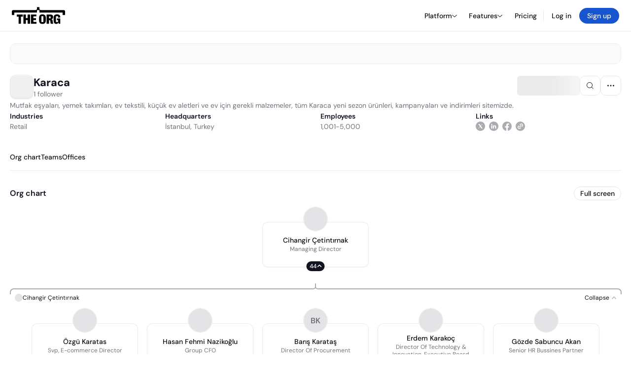

--- FILE ---
content_type: text/html; charset=utf-8
request_url: https://theorg.com/org/karaca
body_size: 26620
content:
<!DOCTYPE html><html class="no-js no-touch" lang="en"><head><link rel="apple-touch-icon" href="/_next/static/media/apple-touch-icon.64259cfd.png"/><link rel="dns-prefetch" href="https://cdn.theorg.com"/><link rel="preconnect" href="https://cdn.theorg.com"/><title>Karaca | The Org</title><meta name="viewport" content="width=device-width, initial-scale=1, maximum-scale=1.0, user-scalable=no"/><meta charSet="utf-8"/><meta name="mobile-web-app-capable" content="yes"/><meta name="apple-mobile-web-app-capable" content="yes"/><meta name="apple-mobile-web-app-status-bar-style" content="default"/><link rel="apple-touch-icon" href="/_next/static/media/apple-touch-icon.64259cfd.png"/><meta name="robots" content="all"/><meta name="description" content="Mutfak eşyaları, yemek takımları, ev tekstili, küçük ev aletleri ve ev için gerekli malzemeler, tüm Karaca yeni sezon ürünleri, kampanyaları ve indirimleri sitemizde."/><meta itemProp="name" content="Karaca | The Org"/><meta itemProp="description" content="Mutfak eşyaları, yemek takımları, ev tekstili, küçük ev aletleri ve ev için gerekli malzemeler, tüm Karaca yeni sezon ürünleri, kampanyaları ve indirimleri sitemizde."/><meta itemProp="image" content="https://cdn.theorg.com/og/org?data=[base64]&amp;slug=karaca"/><meta name="twitter:card" content="summary_large_image"/><meta name="twitter:site" content="@theorghq"/><meta name="twitter:title" content="Karaca | The Org"/><meta name="twitter:description" content="Mutfak eşyaları, yemek takımları, ev tekstili, küçük ev aletleri ve ev için gerekli malzemeler, tüm Karaca yeni sezon ürünleri, kampanyaları ve indirimleri sitemizde."/><meta name="twitter:creator" content="@theorghq"/><meta name="twitter:image" content="https://cdn.theorg.com/og/org?data=[base64]&amp;slug=karaca"/><meta property="twitter:url" content="https://theorg.com/org/karaca"/><meta property="og:title" content="Karaca | The Org"/><meta property="og:type" content="website"/><meta property="og:url" content="https://theorg.com/org/karaca"/><link rel="canonical" href="https://theorg.com/org/karaca"/><meta property="og:image" content="https://cdn.theorg.com/og/org?data=[base64]&amp;slug=karaca"/><meta property="og:image:width" content="2048"/><meta property="og:image:height" content="1200"/><meta property="og:description" content="Mutfak eşyaları, yemek takımları, ev tekstili, küçük ev aletleri ve ev için gerekli malzemeler, tüm Karaca yeni sezon ürünleri, kampanyaları ve indirimleri sitemizde."/><meta property="og:site_name" content="THE ORG"/><meta property="fb:app_id" content="330925187371615"/><script id="org-amp-script" type="application/ld+json">{"@context":"https://schema.org","@type":"Organization","name":"Karaca","legalName":"Karaca","description":"Mutfak eşyaları, yemek takımları, ev tekstili, küçük ev aletleri ve ev için gerekli malzemeler, tüm Karaca yeni sezon ürünleri, kampanyaları ve indirimleri sitemizde.","employee":[{"@context":"https://schema.org","@type":"Person","image":"https://cdn.theorg.com/7283ea91-8bd4-4c66-851c-812eaaf34d55_medium.jpg","name":"Cihangir Çetintırnak","jobTitle":"Managing Director","description":"","sameAs":["https://theorg.com/org/karaca/org-chart/cihangir-cetintirnak"]},{"@context":"https://schema.org","@type":"Person","image":"https://cdn.theorg.com/939ec0aa-28e4-4874-a1a6-d070705eb28f_medium.jpg","name":"Sultan Köse","jobTitle":"Brand And Product Marketing Director","description":"","sameAs":["https://theorg.com/org/karaca/org-chart/sultan-kose"]},{"@context":"https://schema.org","@type":"Person","image":null,"name":"Nejdet Ayberk Erdoğan","jobTitle":"Country Manager","description":"","sameAs":["https://theorg.com/org/karaca/org-chart/nejdet-ayberk-erdogan"]},{"@context":"https://schema.org","@type":"Person","image":"https://cdn.theorg.com/7d987f7c-e42e-43ee-92f4-9a5376f81793_medium.jpg","name":"Gökhan Arslan","jobTitle":"Digital Channels Growth Director","description":"","sameAs":["https://theorg.com/org/karaca/org-chart/gokhan-arslan"]},{"@context":"https://schema.org","@type":"Person","image":"https://cdn.theorg.com/9c9cb9b4-1de0-4610-b6ad-3c7346fb3828_medium.jpg","name":"Gözde Sabuncu Akan","jobTitle":"Senior HR Bussines Partner","description":"","sameAs":["https://theorg.com/org/karaca/org-chart/gozde-sabuncu-akan"]},{"@context":"https://schema.org","@type":"Person","image":"https://cdn.theorg.com/c2248215-1dff-40a1-b74f-0ee077a0aed3_medium.jpg","name":"Erdem Karakoç","jobTitle":"Director Of Technology & Innovation, Executive Board Member","description":"","sameAs":["https://theorg.com/org/karaca/org-chart/erdem-karakoc"]},{"@context":"https://schema.org","@type":"Person","image":null,"name":"Barış Karataş","jobTitle":"Director Of Procurement","description":"","sameAs":["https://theorg.com/org/karaca/org-chart/baris-karatas"]},{"@context":"https://schema.org","@type":"Person","image":"https://cdn.theorg.com/595ec72b-24e7-4710-8403-19bbffe6b906_medium.jpg","name":"Hasan Fehmi Nazikoğlu","jobTitle":"Group CFO","description":"","sameAs":["https://theorg.com/org/karaca/org-chart/hasan-fehmi-nazikoglu"]},{"@context":"https://schema.org","@type":"Person","image":"https://cdn.theorg.com/d9aaa581-5ca0-4666-80b8-94cb5b787030_medium.jpg","name":"Özgü Karatas","jobTitle":"Svp, E-commerce Director","description":"","sameAs":["https://theorg.com/org/karaca/org-chart/ozgu-karatas"]}],"url":"https://www.krc.com.tr/","logo":{"@type":"ImageObject","url":"https://cdn.theorg.com/2c399732-17bd-4a68-8b08-95be9d43c16a_medium.jpg"},"sameAs":["https://www.linkedin.com/company/karaca","https://twitter.com/karacaonline","https://www.facebook.com/KaracaOnline"],"address":{"@type":"PostalAddress","addressLocality":"İstanbul","addressRegion":"Beylikdüzü","addressCountry":"TR","streetAddress":"YAKUPLU MERKEZ MH. BIRLIK CD. NO:24"}}</script><link rel="dns-prefetch" href="https://cdn.theorg.com"/><link rel="preconnect" href="https://cdn.theorg.com"/><meta name="next-head-count" content="35"/><style>
        /* Branding on the banner */
          a#CybotCookiebotDialogPoweredbyCybot,
          div#CybotCookiebotDialogPoweredByText,
          div#CybotCookiebotDialogHeader {
            display: none;
          }

          /* Branding on the Privacy trigger */
          #CookiebotWidget .CookiebotWidget-body .CookiebotWidget-main-logo {
              display: none;
          }
      </style><link rel="preconnect" href="https://consentcdn.cookiebot.com/"/><script async="" id="Cookiebot" src="https://consent.cookiebot.com/uc.js" data-cbid="46b327ce-c3bf-4c3a-94d7-32411fa4e7b8" type="text/javascript"></script><script id="aws-rum-script">
          (function(n,i,v,r,s,c,x,z){x=window.AwsRumClient={q:[],n:n,i:i,v:v,r:r,c:c};window[n]=function(c,p){x.q.push({c:c,p:p});};z=document.createElement('script');z.async=true;z.src=s;document.head.insertBefore(z,document.head.getElementsByTagName('script')[0]);})(
            'cwr',
            '25b33a8b-c0eb-46e6-8b46-ed0a214c9fff',
            '1.0.0-eb8d06d',
            'us-west-1',
            'https://client.rum.us-east-1.amazonaws.com/1.19.0/cwr.js',
            {
              sessionSampleRate: 0.01,
              identityPoolId: "us-west-1:d68daa46-0bea-45a4-a95c-d0c514dc8de5",
              endpoint: "https://dataplane.rum.us-west-1.amazonaws.com",
              telemetries: ["errors","http"],
              allowCookies: true,
              enableXRay: false
            }
          );
        </script><link rel="preload" href="/_next/static/css/d37476114cf7a1d8.css?dpl=eb49e39999f7be26f510cf907e57cffd83667cf0645349c98316930b2b79d18b363936653436303433313564653130303038386366333033" as="style"/><link rel="stylesheet" href="/_next/static/css/d37476114cf7a1d8.css?dpl=eb49e39999f7be26f510cf907e57cffd83667cf0645349c98316930b2b79d18b363936653436303433313564653130303038386366333033" data-n-g=""/><link rel="preload" href="/_next/static/css/a75a47edc11b9300.css?dpl=eb49e39999f7be26f510cf907e57cffd83667cf0645349c98316930b2b79d18b363936653436303433313564653130303038386366333033" as="style"/><link rel="stylesheet" href="/_next/static/css/a75a47edc11b9300.css?dpl=eb49e39999f7be26f510cf907e57cffd83667cf0645349c98316930b2b79d18b363936653436303433313564653130303038386366333033" data-n-p=""/><link rel="preload" href="/_next/static/css/9b5aaf8c66962342.css?dpl=eb49e39999f7be26f510cf907e57cffd83667cf0645349c98316930b2b79d18b363936653436303433313564653130303038386366333033" as="style"/><link rel="stylesheet" href="/_next/static/css/9b5aaf8c66962342.css?dpl=eb49e39999f7be26f510cf907e57cffd83667cf0645349c98316930b2b79d18b363936653436303433313564653130303038386366333033" data-n-p=""/><link rel="preload" href="/_next/static/css/e867d8cbb91d2d2c.css?dpl=eb49e39999f7be26f510cf907e57cffd83667cf0645349c98316930b2b79d18b363936653436303433313564653130303038386366333033" as="style"/><link rel="stylesheet" href="/_next/static/css/e867d8cbb91d2d2c.css?dpl=eb49e39999f7be26f510cf907e57cffd83667cf0645349c98316930b2b79d18b363936653436303433313564653130303038386366333033"/><link rel="preload" href="/_next/static/css/f6cd5d3474c8b566.css?dpl=eb49e39999f7be26f510cf907e57cffd83667cf0645349c98316930b2b79d18b363936653436303433313564653130303038386366333033" as="style"/><link rel="stylesheet" href="/_next/static/css/f6cd5d3474c8b566.css?dpl=eb49e39999f7be26f510cf907e57cffd83667cf0645349c98316930b2b79d18b363936653436303433313564653130303038386366333033"/><link rel="preload" href="/_next/static/css/3d9e1ff967e6bdd9.css?dpl=eb49e39999f7be26f510cf907e57cffd83667cf0645349c98316930b2b79d18b363936653436303433313564653130303038386366333033" as="style"/><link rel="stylesheet" href="/_next/static/css/3d9e1ff967e6bdd9.css?dpl=eb49e39999f7be26f510cf907e57cffd83667cf0645349c98316930b2b79d18b363936653436303433313564653130303038386366333033"/><link rel="preload" href="/_next/static/css/1fa581172ebfb2ee.css?dpl=eb49e39999f7be26f510cf907e57cffd83667cf0645349c98316930b2b79d18b363936653436303433313564653130303038386366333033" as="style"/><link rel="stylesheet" href="/_next/static/css/1fa581172ebfb2ee.css?dpl=eb49e39999f7be26f510cf907e57cffd83667cf0645349c98316930b2b79d18b363936653436303433313564653130303038386366333033"/><link rel="preload" href="/_next/static/css/b48747324785e7ce.css?dpl=eb49e39999f7be26f510cf907e57cffd83667cf0645349c98316930b2b79d18b363936653436303433313564653130303038386366333033" as="style"/><link rel="stylesheet" href="/_next/static/css/b48747324785e7ce.css?dpl=eb49e39999f7be26f510cf907e57cffd83667cf0645349c98316930b2b79d18b363936653436303433313564653130303038386366333033"/><link rel="preload" href="/_next/static/css/2af55ba3fd19a702.css?dpl=eb49e39999f7be26f510cf907e57cffd83667cf0645349c98316930b2b79d18b363936653436303433313564653130303038386366333033" as="style"/><link rel="stylesheet" href="/_next/static/css/2af55ba3fd19a702.css?dpl=eb49e39999f7be26f510cf907e57cffd83667cf0645349c98316930b2b79d18b363936653436303433313564653130303038386366333033"/><link rel="preload" href="/_next/static/css/d94723060406447d.css?dpl=eb49e39999f7be26f510cf907e57cffd83667cf0645349c98316930b2b79d18b363936653436303433313564653130303038386366333033" as="style"/><link rel="stylesheet" href="/_next/static/css/d94723060406447d.css?dpl=eb49e39999f7be26f510cf907e57cffd83667cf0645349c98316930b2b79d18b363936653436303433313564653130303038386366333033"/><link rel="preload" href="/_next/static/css/26cf048982ed5753.css?dpl=eb49e39999f7be26f510cf907e57cffd83667cf0645349c98316930b2b79d18b363936653436303433313564653130303038386366333033" as="style"/><link rel="stylesheet" href="/_next/static/css/26cf048982ed5753.css?dpl=eb49e39999f7be26f510cf907e57cffd83667cf0645349c98316930b2b79d18b363936653436303433313564653130303038386366333033"/><noscript data-n-css=""></noscript><script defer="" nomodule="" src="/_next/static/chunks/polyfills-42372ed130431b0a.js?dpl=eb49e39999f7be26f510cf907e57cffd83667cf0645349c98316930b2b79d18b363936653436303433313564653130303038386366333033"></script><script defer="" src="/_next/static/chunks/6064-9ac4112e9d395673.js?dpl=eb49e39999f7be26f510cf907e57cffd83667cf0645349c98316930b2b79d18b363936653436303433313564653130303038386366333033"></script><script defer="" src="/_next/static/chunks/7583.c580e21c48dad48c.js?dpl=eb49e39999f7be26f510cf907e57cffd83667cf0645349c98316930b2b79d18b363936653436303433313564653130303038386366333033"></script><script defer="" src="/_next/static/chunks/5403-a2f88b28d3ba5378.js?dpl=eb49e39999f7be26f510cf907e57cffd83667cf0645349c98316930b2b79d18b363936653436303433313564653130303038386366333033"></script><script defer="" src="/_next/static/chunks/595-2479b77802ac3f83.js?dpl=eb49e39999f7be26f510cf907e57cffd83667cf0645349c98316930b2b79d18b363936653436303433313564653130303038386366333033"></script><script defer="" src="/_next/static/chunks/8036-f6bde0eb3d00d7ae.js?dpl=eb49e39999f7be26f510cf907e57cffd83667cf0645349c98316930b2b79d18b363936653436303433313564653130303038386366333033"></script><script defer="" src="/_next/static/chunks/6666-78d6d82f48cd7ffd.js?dpl=eb49e39999f7be26f510cf907e57cffd83667cf0645349c98316930b2b79d18b363936653436303433313564653130303038386366333033"></script><script defer="" src="/_next/static/chunks/9629-d4974792c2c80034.js?dpl=eb49e39999f7be26f510cf907e57cffd83667cf0645349c98316930b2b79d18b363936653436303433313564653130303038386366333033"></script><script defer="" src="/_next/static/chunks/9054-fca9d50b479d0e80.js?dpl=eb49e39999f7be26f510cf907e57cffd83667cf0645349c98316930b2b79d18b363936653436303433313564653130303038386366333033"></script><script defer="" src="/_next/static/chunks/5166-5818a1cbfd936eea.js?dpl=eb49e39999f7be26f510cf907e57cffd83667cf0645349c98316930b2b79d18b363936653436303433313564653130303038386366333033"></script><script defer="" src="/_next/static/chunks/2910-9417df9fe5d394ff.js?dpl=eb49e39999f7be26f510cf907e57cffd83667cf0645349c98316930b2b79d18b363936653436303433313564653130303038386366333033"></script><script defer="" src="/_next/static/chunks/8556-4d58954c5d3fa7cf.js?dpl=eb49e39999f7be26f510cf907e57cffd83667cf0645349c98316930b2b79d18b363936653436303433313564653130303038386366333033"></script><script defer="" src="/_next/static/chunks/6167-4300032b82b40cf3.js?dpl=eb49e39999f7be26f510cf907e57cffd83667cf0645349c98316930b2b79d18b363936653436303433313564653130303038386366333033"></script><script defer="" src="/_next/static/chunks/3063.8c46c0b7cac04303.js?dpl=eb49e39999f7be26f510cf907e57cffd83667cf0645349c98316930b2b79d18b363936653436303433313564653130303038386366333033"></script><script defer="" src="/_next/static/chunks/8585.37af9679e42611fc.js?dpl=eb49e39999f7be26f510cf907e57cffd83667cf0645349c98316930b2b79d18b363936653436303433313564653130303038386366333033"></script><script defer="" src="/_next/static/chunks/5594.fb6aa81946b3f801.js?dpl=eb49e39999f7be26f510cf907e57cffd83667cf0645349c98316930b2b79d18b363936653436303433313564653130303038386366333033"></script><script defer="" src="/_next/static/chunks/5675-d6125e4f7c7f0001.js?dpl=eb49e39999f7be26f510cf907e57cffd83667cf0645349c98316930b2b79d18b363936653436303433313564653130303038386366333033"></script><script defer="" src="/_next/static/chunks/8124-c5910b2597d6e037.js?dpl=eb49e39999f7be26f510cf907e57cffd83667cf0645349c98316930b2b79d18b363936653436303433313564653130303038386366333033"></script><script defer="" src="/_next/static/chunks/8394-e0c58b636c057564.js?dpl=eb49e39999f7be26f510cf907e57cffd83667cf0645349c98316930b2b79d18b363936653436303433313564653130303038386366333033"></script><script defer="" src="/_next/static/chunks/956-11b005fb92821045.js?dpl=eb49e39999f7be26f510cf907e57cffd83667cf0645349c98316930b2b79d18b363936653436303433313564653130303038386366333033"></script><script defer="" src="/_next/static/chunks/2930-6e1b868cabeaf073.js?dpl=eb49e39999f7be26f510cf907e57cffd83667cf0645349c98316930b2b79d18b363936653436303433313564653130303038386366333033"></script><script defer="" src="/_next/static/chunks/4298-c66791bcc95dd0f4.js?dpl=eb49e39999f7be26f510cf907e57cffd83667cf0645349c98316930b2b79d18b363936653436303433313564653130303038386366333033"></script><script defer="" src="/_next/static/chunks/3921-7aa589a10fa50934.js?dpl=eb49e39999f7be26f510cf907e57cffd83667cf0645349c98316930b2b79d18b363936653436303433313564653130303038386366333033"></script><script defer="" src="/_next/static/chunks/115-c847a14428f0be6f.js?dpl=eb49e39999f7be26f510cf907e57cffd83667cf0645349c98316930b2b79d18b363936653436303433313564653130303038386366333033"></script><script defer="" src="/_next/static/chunks/7188-9e014de5fdf72156.js?dpl=eb49e39999f7be26f510cf907e57cffd83667cf0645349c98316930b2b79d18b363936653436303433313564653130303038386366333033"></script><script defer="" src="/_next/static/chunks/2291-133af90a3a542e0b.js?dpl=eb49e39999f7be26f510cf907e57cffd83667cf0645349c98316930b2b79d18b363936653436303433313564653130303038386366333033"></script><script defer="" src="/_next/static/chunks/1316-4ab3e348a21f4a53.js?dpl=eb49e39999f7be26f510cf907e57cffd83667cf0645349c98316930b2b79d18b363936653436303433313564653130303038386366333033"></script><script defer="" src="/_next/static/chunks/3945-e251021864123278.js?dpl=eb49e39999f7be26f510cf907e57cffd83667cf0645349c98316930b2b79d18b363936653436303433313564653130303038386366333033"></script><script defer="" src="/_next/static/chunks/6815-09ca73f3722a36ef.js?dpl=eb49e39999f7be26f510cf907e57cffd83667cf0645349c98316930b2b79d18b363936653436303433313564653130303038386366333033"></script><script defer="" src="/_next/static/chunks/4736-383a5f1b8be5aa9c.js?dpl=eb49e39999f7be26f510cf907e57cffd83667cf0645349c98316930b2b79d18b363936653436303433313564653130303038386366333033"></script><script defer="" src="/_next/static/chunks/1737-33516bda10523823.js?dpl=eb49e39999f7be26f510cf907e57cffd83667cf0645349c98316930b2b79d18b363936653436303433313564653130303038386366333033"></script><script defer="" src="/_next/static/chunks/2053-6665fb6027bb2753.js?dpl=eb49e39999f7be26f510cf907e57cffd83667cf0645349c98316930b2b79d18b363936653436303433313564653130303038386366333033"></script><script defer="" src="/_next/static/chunks/3745-52351a1555d64a1c.js?dpl=eb49e39999f7be26f510cf907e57cffd83667cf0645349c98316930b2b79d18b363936653436303433313564653130303038386366333033"></script><script defer="" src="/_next/static/chunks/2593-f6e7d5baf248076a.js?dpl=eb49e39999f7be26f510cf907e57cffd83667cf0645349c98316930b2b79d18b363936653436303433313564653130303038386366333033"></script><script defer="" src="/_next/static/chunks/6698-206c844fde7b93a1.js?dpl=eb49e39999f7be26f510cf907e57cffd83667cf0645349c98316930b2b79d18b363936653436303433313564653130303038386366333033"></script><script src="/_next/static/chunks/webpack-7082bebdfa5d7228.js?dpl=eb49e39999f7be26f510cf907e57cffd83667cf0645349c98316930b2b79d18b363936653436303433313564653130303038386366333033" defer=""></script><script src="/_next/static/chunks/framework-94bd750d1b93951a.js?dpl=eb49e39999f7be26f510cf907e57cffd83667cf0645349c98316930b2b79d18b363936653436303433313564653130303038386366333033" defer=""></script><script src="/_next/static/chunks/main-d7a0f75c2b5d8db3.js?dpl=eb49e39999f7be26f510cf907e57cffd83667cf0645349c98316930b2b79d18b363936653436303433313564653130303038386366333033" defer=""></script><script src="/_next/static/chunks/pages/_app-650e09610497cce4.js?dpl=eb49e39999f7be26f510cf907e57cffd83667cf0645349c98316930b2b79d18b363936653436303433313564653130303038386366333033" defer=""></script><script src="/_next/static/chunks/1664-097cf1773184f113.js?dpl=eb49e39999f7be26f510cf907e57cffd83667cf0645349c98316930b2b79d18b363936653436303433313564653130303038386366333033" defer=""></script><script src="/_next/static/chunks/2765-e66ae06e9c023488.js?dpl=eb49e39999f7be26f510cf907e57cffd83667cf0645349c98316930b2b79d18b363936653436303433313564653130303038386366333033" defer=""></script><script src="/_next/static/chunks/7767-9941bfd1874e6822.js?dpl=eb49e39999f7be26f510cf907e57cffd83667cf0645349c98316930b2b79d18b363936653436303433313564653130303038386366333033" defer=""></script><script src="/_next/static/chunks/9368-0236eaab4cd842e1.js?dpl=eb49e39999f7be26f510cf907e57cffd83667cf0645349c98316930b2b79d18b363936653436303433313564653130303038386366333033" defer=""></script><script src="/_next/static/chunks/8155-71b9c4c32fec240f.js?dpl=eb49e39999f7be26f510cf907e57cffd83667cf0645349c98316930b2b79d18b363936653436303433313564653130303038386366333033" defer=""></script><script src="/_next/static/chunks/4906-115b9b6e02073cc5.js?dpl=eb49e39999f7be26f510cf907e57cffd83667cf0645349c98316930b2b79d18b363936653436303433313564653130303038386366333033" defer=""></script><script src="/_next/static/chunks/3537-fd6e726f4d672916.js?dpl=eb49e39999f7be26f510cf907e57cffd83667cf0645349c98316930b2b79d18b363936653436303433313564653130303038386366333033" defer=""></script><script src="/_next/static/chunks/7887-7069638910a709de.js?dpl=eb49e39999f7be26f510cf907e57cffd83667cf0645349c98316930b2b79d18b363936653436303433313564653130303038386366333033" defer=""></script><script src="/_next/static/chunks/4712-bb26b6e186408809.js?dpl=eb49e39999f7be26f510cf907e57cffd83667cf0645349c98316930b2b79d18b363936653436303433313564653130303038386366333033" defer=""></script><script src="/_next/static/chunks/5041-e221f794f9a8121d.js?dpl=eb49e39999f7be26f510cf907e57cffd83667cf0645349c98316930b2b79d18b363936653436303433313564653130303038386366333033" defer=""></script><script src="/_next/static/chunks/1867-06e15a3f8945d808.js?dpl=eb49e39999f7be26f510cf907e57cffd83667cf0645349c98316930b2b79d18b363936653436303433313564653130303038386366333033" defer=""></script><script src="/_next/static/chunks/3670-d3c2cf7c4d7c11cf.js?dpl=eb49e39999f7be26f510cf907e57cffd83667cf0645349c98316930b2b79d18b363936653436303433313564653130303038386366333033" defer=""></script><script src="/_next/static/chunks/6888-ba519d47a52a11eb.js?dpl=eb49e39999f7be26f510cf907e57cffd83667cf0645349c98316930b2b79d18b363936653436303433313564653130303038386366333033" defer=""></script><script src="/_next/static/chunks/1033-c75e4c5fc583579a.js?dpl=eb49e39999f7be26f510cf907e57cffd83667cf0645349c98316930b2b79d18b363936653436303433313564653130303038386366333033" defer=""></script><script src="/_next/static/chunks/7205-614701e6a1d47023.js?dpl=eb49e39999f7be26f510cf907e57cffd83667cf0645349c98316930b2b79d18b363936653436303433313564653130303038386366333033" defer=""></script><script src="/_next/static/chunks/3330-6b2f408e8911b4c8.js?dpl=eb49e39999f7be26f510cf907e57cffd83667cf0645349c98316930b2b79d18b363936653436303433313564653130303038386366333033" defer=""></script><script src="/_next/static/chunks/1459-b49b4b832a8eaa5a.js?dpl=eb49e39999f7be26f510cf907e57cffd83667cf0645349c98316930b2b79d18b363936653436303433313564653130303038386366333033" defer=""></script><script src="/_next/static/chunks/3587-ab8e676c8fb4f9c7.js?dpl=eb49e39999f7be26f510cf907e57cffd83667cf0645349c98316930b2b79d18b363936653436303433313564653130303038386366333033" defer=""></script><script src="/_next/static/chunks/4968-a04761ef989b9b96.js?dpl=eb49e39999f7be26f510cf907e57cffd83667cf0645349c98316930b2b79d18b363936653436303433313564653130303038386366333033" defer=""></script><script src="/_next/static/chunks/5936-8752fcb78cdc81e5.js?dpl=eb49e39999f7be26f510cf907e57cffd83667cf0645349c98316930b2b79d18b363936653436303433313564653130303038386366333033" defer=""></script><script src="/_next/static/chunks/921-2bf7ffedb08e2ba9.js?dpl=eb49e39999f7be26f510cf907e57cffd83667cf0645349c98316930b2b79d18b363936653436303433313564653130303038386366333033" defer=""></script><script src="/_next/static/chunks/1145-8fb2e30a7313d7f0.js?dpl=eb49e39999f7be26f510cf907e57cffd83667cf0645349c98316930b2b79d18b363936653436303433313564653130303038386366333033" defer=""></script><script src="/_next/static/chunks/185-7afa12c1d54e6e87.js?dpl=eb49e39999f7be26f510cf907e57cffd83667cf0645349c98316930b2b79d18b363936653436303433313564653130303038386366333033" defer=""></script><script src="/_next/static/chunks/6972-1c5f3921b3581f71.js?dpl=eb49e39999f7be26f510cf907e57cffd83667cf0645349c98316930b2b79d18b363936653436303433313564653130303038386366333033" defer=""></script><script src="/_next/static/chunks/9636-9bcd40ae23466b82.js?dpl=eb49e39999f7be26f510cf907e57cffd83667cf0645349c98316930b2b79d18b363936653436303433313564653130303038386366333033" defer=""></script><script src="/_next/static/chunks/7018-1b60fdf5809d7a68.js?dpl=eb49e39999f7be26f510cf907e57cffd83667cf0645349c98316930b2b79d18b363936653436303433313564653130303038386366333033" defer=""></script><script src="/_next/static/chunks/pages/org/%5BcompanySlug%5D-c9918ff8d1a45144.js?dpl=eb49e39999f7be26f510cf907e57cffd83667cf0645349c98316930b2b79d18b363936653436303433313564653130303038386366333033" defer=""></script><script src="/_next/static/sTARpWCJdOvO0QkhbTLdi/_buildManifest.js?dpl=eb49e39999f7be26f510cf907e57cffd83667cf0645349c98316930b2b79d18b363936653436303433313564653130303038386366333033" defer=""></script><script src="/_next/static/sTARpWCJdOvO0QkhbTLdi/_ssgManifest.js?dpl=eb49e39999f7be26f510cf907e57cffd83667cf0645349c98316930b2b79d18b363936653436303433313564653130303038386366333033" defer=""></script><style data-styled="" data-styled-version="5.3.6">@font-face{font-family:'DMSans';src:url('https://cdn.theorg.com/fonts/DMSans-Variable.woff2') format('woff2');font-weight:100 1000;font-style:normal;font-display:swap;}/*!sc*/
@font-face{font-family:'Inter';src:url('https://cdn.theorg.com/fonts/Inter/Regular/Inter-Regular.woff2') format('woff2'),url('https://cdn.theorg.com/fonts/Inter/Regular/Inter-Regular.woff') format('woff');font-weight:400;font-style:normal;font-display:swap;}/*!sc*/
@font-face{font-family:'Inter';src:url('https://cdn.theorg.com/fonts/Inter/Italic/Inter-Italic.woff2') format('woff2'),url('https://cdn.theorg.com/fonts/Inter/Italic/Inter-Italic.woff') format('woff');font-weight:400;font-style:italic;font-display:swap;}/*!sc*/
@font-face{font-family:'Inter';src:url('https://cdn.theorg.com/fonts/Inter/Medium/Inter-Medium.woff2') format('woff2'),url('https://cdn.theorg.com/fonts/Inter/Medium/Inter-Medium.woff') format('woff');font-weight:500;font-style:normal;font-display:swap;}/*!sc*/
@font-face{font-family:'Inter';src:url("https://cdn.theorg.com/fonts/Inter/SemiBold/Inter-SemiBold.woff2") format("woff2"),url("https://cdn.theorg.com/fonts/Inter/SemiBold/Inter-SemiBold.woff") format("woff");font-weight:600;font-style:normal;font-display:swap;}/*!sc*/
@font-face{font-family:'Inter';src:url('https://cdn.theorg.com/fonts/Inter/Bold/Inter-Bold.woff2') format('woff2'),url('https://cdn.theorg.com/fonts/Inter/Bold/Inter-Bold.woff') format('woff');font-weight:700;font-style:normal;font-display:swap;}/*!sc*/
@font-face{font-family:'Inter';src:url('https://cdn.theorg.com/fonts/Inter/Black/Inter-Black.woff2') format('woff2'),url('https://cdn.theorg.com/fonts/Inter/Black/Inter-Black.woff') format('woff');font-weight:900;font-style:normal;font-display:swap;}/*!sc*/
@font-face{font-family:'PP Right Grotesk';font-style:normal;font-weight:900;font-display:swap;src:url('https://cdn.theorg.com/fonts/PPRightGrotesk/Black/PPRightGrotesk-CompactBlack.woff2') format('woff2'),url('https://cdn.theorg.com/fonts/PPRightGrotesk/Black/PPRightGrotesk-CompactBlack.woff') format('woff');}/*!sc*/
@font-face{font-family:'PP Right Grotesk';font-style:italic;font-weight:900;font-display:swap;src:url('https://cdn.theorg.com/fonts/PPRightGrotesk/Italic/PPRightGrotesk-SpatialBlackItalic.woff2') format('woff2'),url('https://cdn.theorg.com/fonts/PPRightGrotesk/Italic/PPRightGrotesk-SpatialBlackItalic.woff') format('woff');}/*!sc*/
@font-face{font-family:'Inter';font-style:normal;font-weight:400;font-display:swap;src:url("https://cdn.theorg.com/fonts/Inter/Regular/Inter-Regular.woff2") format("woff2"),url("https://cdn.theorg.com/fonts/Inter/Regular/Inter-Regular.woff") format("woff");}/*!sc*/
@font-face{font-family:'Inter';font-style:italic;font-weight:400;font-display:swap;src:url("https://cdn.theorg.com/fonts/Inter/Italic/Inter-Italic.woff2") format("woff2"),url("https://cdn.theorg.com/fonts/Inter/Italic/Inter-Italic.woff") format("woff");}/*!sc*/
@font-face{font-family:'Inter';font-style:normal;font-weight:500;font-display:swap;src:url("https://cdn.theorg.com/fonts/Inter/Medium/Inter-Medium.woff2") format("woff2"),url("https://cdn.theorg.com/fonts/Inter/Medium/Inter-Medium.woff") format("woff");}/*!sc*/
@font-face{font-family:'Inter';font-style:normal;font-weight:600;font-display:swap;src:url("https://cdn.theorg.com/fonts/Inter/SemiBold/Inter-SemiBold.woff2") format("woff2"),url("https://cdn.theorg.com/fonts/Inter/SemiBold/Inter-SemiBold.woff") format("woff");}/*!sc*/
@font-face{font-family:'Inter';font-style:normal;font-weight:700;font-display:swap;src:url("https://cdn.theorg.com/fonts/Inter/Bold/Inter-Bold.woff2") format("woff2"),url("https://cdn.theorg.com/fonts/Inter/Bold/Inter-Bold.woff") format("woff");}/*!sc*/
@font-face{font-family:'Inter';font-style:normal;font-weight:900;font-display:swap;src:url("https://cdn.theorg.com/fonts/Inter/Black/Inter-Black.woff2") format("woff2"),url("https://cdn.theorg.com/fonts/Inter/Black/Inter-Black.woff") format("woff");}/*!sc*/
@font-face{font-family:'PP Editorial New';font-style:normal;font-weight:400;font-display:swap;src:url('https://cdn.theorg.com/fonts/PPEditorialNew/PPEditorialNew-Regular.woff2') format('woff2'),url('https://cdn.theorg.com/fonts/PPEditorialNew/PPEditorialNew-Regular.woff') format('woff');}/*!sc*/
@font-face{font-family:'Instrument Serif';font-style:normal;font-weight:400;font-display:swap;src:url('https://cdn.theorg.com/fonts/InstrumentSerif/InstrumentSerif-Regular.woff2') format('woff2'),url('https://cdn.theorg.com/fonts/InstrumentSerif/InstrumentSerif-Regular.woff') format('woff');}/*!sc*/
@font-face{font-family:'Instrument Sans';font-style:normal;font-weight:400;font-display:swap;src:url('https://cdn.theorg.com/fonts/InstrumentSans/InstrumentSans-Regular.woff2') format('woff2'),url('https://cdn.theorg.com/fonts/InstrumentSans/InstrumentSans-Regular.woff') format('woff');}/*!sc*/
@font-face{font-family:'Inter Display';font-style:normal;font-weight:400;font-display:swap;src:url('https://cdn.theorg.com/fonts/Inter/InterDisplay-Regular.woff2') format('woff2');}/*!sc*/
@font-face{font-family:'Inter Display';font-style:normal;font-weight:500;font-display:swap;src:url('https://cdn.theorg.com/fonts/Inter/InterDisplay-Medium.woff2') format('woff2');}/*!sc*/
@font-face{font-family:'Inter Display';font-style:normal;font-weight:600;font-display:swap;src:url('https://cdn.theorg.com/fonts/Inter/InterDisplay-SemiBold.woff2') format('woff2');}/*!sc*/
@font-face{font-family:'Inter Display';font-style:normal;font-weight:700;font-display:swap;src:url('https://cdn.theorg.com/fonts/Inter/InterDisplay-Bold.woff2') format('woff2');}/*!sc*/
html{color:hsl(0,0%,5%);font-size:16px;font-family:'DMSans',sans-serif;box-sizing:border-box;-webkit-font-smoothing:antialiased;text-rendering:optimizeLegibility;-moz-osx-font-smoothing:grayscale;line-height:1.15;-webkit-text-size-adjust:100%;}/*!sc*/
body{margin:0;background-color:hsl(0,0%,100%);-webkit-tap-highlight-color:transparent;overflow-x:hidden;}/*!sc*/
*,*::before,*::after{-webkit-box-sizing:inherit;box-sizing:inherit;}/*!sc*/
img{image-rendering:-webkit-optimize-contrast;}/*!sc*/
@media (-webkit-min-device-pixel-ratio:2),(min-resolution:192dpi){img{image-rendering:auto;}}/*!sc*/
button,a{-webkit-appearance:none;-moz-appearance:none;-webkit-appearance:none;-moz-appearance:none;appearance:none;margin:0;padding:0;border-width:0;background:none;-webkit-text-decoration:none;text-decoration:none;font-size:inherit;outline:none;}/*!sc*/
button:hover,a:hover{cursor:pointer;}/*!sc*/
a{color:#0F4BE5;}/*!sc*/
button{font-family:'DMSans',sans-serif;overflow:visible;}/*!sc*/
button::-moz-focus-inner{border:0;padding:0;}/*!sc*/
input:-webkit-autofill,input:-webkit-autofill:hover,input:-webkit-autofill:focus,input:-webkit-autofill:active{-webkit-transition:color 9999s ease-out,background-color 9999s ease-out;transition:color 9999s ease-out,background-color 9999s ease-out;-webkit-transition-delay:9999s;transition-delay:9999s;}/*!sc*/
input::-webkit-input-placeholder{line-height:normal !important;}/*!sc*/
input{font-family:'DMSans',sans-serif;}/*!sc*/
input[type="search"]::-webkit-search-decoration,input[type="search"]::-webkit-search-cancel-button,input[type="search"]::-webkit-search-results-button,input[type="search"]::-webkit-search-results-decoration{-webkit-appearance:none;}/*!sc*/
hr{display:block;height:1px;border:0;border-top:1px solid #eaeaeb;margin:1em 0;padding:0;box-sizing:content-box;overflow:visible;}/*!sc*/
audio,canvas,iframe,img,svg,video{vertical-align:middle;}/*!sc*/
fieldset{border:0;margin:0;padding:0;}/*!sc*/
textarea{resize:vertical;font-family:inherit;}/*!sc*/
select{background:inherit;}/*!sc*/
.ios-fix{position:fixed;left:0;right:0;}/*!sc*/
#_hj_feedback_container{z-index:600;position:relative;}/*!sc*/
.browserupgrade{margin:0.2em 0;background:#ccc;color:#0a0a0b;padding:0.2em 0;}/*!sc*/
.ReactCrop{background-color:transparent;border:1px solid white;}/*!sc*/
.ReactCrop__image{max-height:50vh;}/*!sc*/
@-webkit-keyframes react-loading-skeleton{100%{-webkit-transform:translateX(100%);-ms-transform:translateX(100%);transform:translateX(100%);}}/*!sc*/
@keyframes react-loading-skeleton{100%{-webkit-transform:translateX(100%);-ms-transform:translateX(100%);transform:translateX(100%);}}/*!sc*/
.react-loading-skeleton{--base-color:#ebebeb;--highlight-color:#f8f8f8;--animation-duration:1.5s;--animation-direction:normal;--pseudo-element-display:block;background-color:var(--base-color);width:100%;border-radius:0.25rem;display:-webkit-inline-box;display:-webkit-inline-flex;display:-ms-inline-flexbox;display:inline-flex;line-height:1;position:relative;-webkit-user-select:none;-moz-user-select:none;-ms-user-select:none;user-select:none;overflow:hidden;}/*!sc*/
.react-loading-skeleton::after{content:' ';display:var(--pseudo-element-display);position:absolute;top:0;left:0;right:0;height:100%;background-repeat:no-repeat;background-image:linear-gradient( 90deg,var(--base-color),var(--highlight-color),var(--base-color) );-webkit-transform:translateX(-100%);-ms-transform:translateX(-100%);transform:translateX(-100%);-webkit-animation-name:react-loading-skeleton;animation-name:react-loading-skeleton;-webkit-animation-direction:var(--animation-direction);animation-direction:var(--animation-direction);-webkit-animation-duration:var(--animation-duration);animation-duration:var(--animation-duration);-webkit-animation-timing-function:ease-in-out;animation-timing-function:ease-in-out;-webkit-animation-iteration-count:infinite;animation-iteration-count:infinite;}/*!sc*/
@media (prefers-reduced-motion){.react-loading-skeleton{--pseudo-element-display:none;}}/*!sc*/
.grecaptcha-badge{visibility:hidden !important;}/*!sc*/
data-styled.g1[id="sc-global-bMQxOs1"]{content:"sc-global-bMQxOs1,"}/*!sc*/
.iA-DRcw .lazy-load-image-background.opacity{opacity:0;}/*!sc*/
.iA-DRcw .lazy-load-image-background.opacity.lazy-load-image-loaded{opacity:1;-webkit-transition:opacity 0.175s;transition:opacity 0.175s;}/*!sc*/
data-styled.g2[id="sc-6f3e284-0"]{content:"iA-DRcw,"}/*!sc*/
.brtnyL{height:100%;width:100%;}/*!sc*/
data-styled.g3[id="sc-6f3e284-1"]{content:"brtnyL,"}/*!sc*/
.dzoICW{display:-webkit-box;display:-webkit-flex;display:-ms-flexbox;display:flex;position:relative;overflow:visible !important;-webkit-box-pack:center;-webkit-justify-content:center;-ms-flex-pack:center;justify-content:center;-webkit-align-items:center;-webkit-box-align:center;-ms-flex-align:center;align-items:center;width:calc(6 * 8px);height:calc(6 * 8px);border-radius:12px;background-color:#f0f0f0;-webkit-flex-shrink:0;-ms-flex-negative:0;flex-shrink:0;color:white;}/*!sc*/
.fHBfEA{display:-webkit-box;display:-webkit-flex;display:-ms-flexbox;display:flex;position:relative;overflow:visible !important;-webkit-box-pack:center;-webkit-justify-content:center;-ms-flex-pack:center;justify-content:center;-webkit-align-items:center;-webkit-box-align:center;-ms-flex-align:center;align-items:center;width:calc(5 * 8px);height:calc(5 * 8px);border-radius:10px;background-color:#f0f0f0;-webkit-flex-shrink:0;-ms-flex-negative:0;flex-shrink:0;color:white;}/*!sc*/
data-styled.g4[id="sc-b0dd8cd4-0"]{content:"dzoICW,fHBfEA,"}/*!sc*/
.dIXKqr{border:1px solid #e4e4e7;border-radius:12px;width:calc(6 * 8px);height:calc(6 * 8px);}/*!sc*/
.fhdXuZ{border:1px solid #e4e4e7;border-radius:10px;width:calc(5 * 8px);height:calc(5 * 8px);}/*!sc*/
data-styled.g5[id="sc-b0dd8cd4-1"]{content:"dIXKqr,fhdXuZ,"}/*!sc*/
.jcPqlu{margin:0;font-size:16px;line-height:1;text-align:start;font-weight:400;color:hsl(0,0%,5%);white-space:pre-wrap;}/*!sc*/
.dWVlEb{margin:0;font-size:22px;line-height:1.2;text-align:start;font-weight:700;color:#111321;white-space:pre-wrap;}/*!sc*/
.hbWuWR{margin:0;font-size:14px;line-height:1.75;text-align:start;font-weight:400;color:#6F7179;white-space:normal;}/*!sc*/
.dcwZRE{margin:0;font-size:14px;line-height:1.5;text-align:start;font-weight:600;color:#111321;white-space:pre-wrap;}/*!sc*/
.eqHNXO{margin:0;font-size:12px;line-height:1;text-align:start;font-weight:400;color:#6F7179;white-space:pre-wrap;}/*!sc*/
.fcspaH{margin:0;font-size:16px;line-height:1;text-align:start;font-weight:500;color:hsl(0,0%,5%);white-space:pre-wrap;}/*!sc*/
.eXhGMy{margin:0;font-size:12px;line-height:1;text-align:start;font-weight:400;color:#737373;white-space:pre-wrap;}/*!sc*/
data-styled.g12[id="sc-50ad6258-0"]{content:"jcPqlu,dWVlEb,hbWuWR,dcwZRE,eqHNXO,fcspaH,eXhGMy,"}/*!sc*/
.RJWRA{padding-left:20px;padding-right:20px;margin:0 auto;max-width:1288px;box-sizing:content-box;}/*!sc*/
@media (min-width:992px){.RJWRA{padding-left:20px;padding-right:20px;}}/*!sc*/
.RJWRA > *{box-sizing:border-box;}/*!sc*/
data-styled.g48[id="sc-b3d4c3-0"]{content:"RJWRA,"}/*!sc*/
.dEkPLV{display:-webkit-box;display:-webkit-flex;display:-ms-flexbox;display:flex;-webkit-box-pack:justify;-webkit-justify-content:space-between;-ms-flex-pack:justify;justify-content:space-between;}/*!sc*/
data-styled.g53[id="sc-6d1b0464-0"]{content:"dEkPLV,"}/*!sc*/
.jiQUNp{font-size:16px;font-weight:600;color:#111321;line-height:1.25;margin:0;padding:0;}/*!sc*/
data-styled.g54[id="sc-6d1b0464-1"]{content:"jiQUNp,"}/*!sc*/
.fPqrOs{margin:0;border-top:1px solid hsl(0,0%,93%);height:0;}/*!sc*/
data-styled.g55[id="sc-8111a269-0"]{content:"fPqrOs,"}/*!sc*/
.gzlayP{font-family:'DMSans',sans-serif;font-size:14px;color:#21201c;font-weight:500;}/*!sc*/
.cmNXJU{font-family:'DMSans',sans-serif;font-size:14px;color:hsl(0,0%,5%);font-weight:500;}/*!sc*/
.iJqJgW{font-family:'DMSans',sans-serif;font-size:16px;color:hsl(0,0%,5%);font-weight:500;}/*!sc*/
data-styled.g57[id="sc-884f44d3-0"]{content:"gzlayP,cmNXJU,iJqJgW,"}/*!sc*/
.hUPqrb{-webkit-transition:all 0.1s ease-in-out;transition:all 0.1s ease-in-out;white-space:nowrap;cursor:pointer !important;display:-webkit-box;display:-webkit-flex;display:-ms-flexbox;display:flex;-webkit-flex-shrink:0;-ms-flex-negative:0;flex-shrink:0;-webkit-box-pack:center;-webkit-justify-content:center;-ms-flex-pack:center;justify-content:center;-webkit-align-items:center;-webkit-box-align:center;-ms-flex-align:center;align-items:center;color:#21201c;gap:8px;width:auto;height:32px;padding:0 12px;border:1px solid transparent;border-radius:6px;background:transparent;}/*!sc*/
.hUPqrb svg{-webkit-flex-shrink:0;-ms-flex-negative:0;flex-shrink:0;}/*!sc*/
.hUPqrb svg path{fill:hsl(0,0%,15%) !important;}/*!sc*/
.hUPqrb:hover:not(:disabled){background:rgba(0,0,0,0.05);}/*!sc*/
.hUPqrb:focus-visible:not(:disabled){outline:2px solid #003088;border-radius:5px;outline-offset:1px;background:rgba(0,0,0,0.05);}/*!sc*/
.hUPqrb:active:not(:disabled){background:rgba(0,0,0,0.07);}/*!sc*/
.bzeVSd{-webkit-transition:all 0.1s ease-in-out;transition:all 0.1s ease-in-out;white-space:nowrap;cursor:pointer !important;display:-webkit-box;display:-webkit-flex;display:-ms-flexbox;display:flex;-webkit-flex-shrink:0;-ms-flex-negative:0;flex-shrink:0;-webkit-box-pack:center;-webkit-justify-content:center;-ms-flex-pack:center;justify-content:center;-webkit-align-items:center;-webkit-box-align:center;-ms-flex-align:center;align-items:center;color:#21201c;width:32px;height:32px;padding:0 12px;border:1px solid transparent;border-radius:6px;background:transparent;}/*!sc*/
.bzeVSd svg{-webkit-flex-shrink:0;-ms-flex-negative:0;flex-shrink:0;}/*!sc*/
.bzeVSd svg path{fill:hsl(0,0%,15%) !important;}/*!sc*/
.bzeVSd:hover:not(:disabled){background:rgba(0,0,0,0.05);}/*!sc*/
.bzeVSd:focus-visible:not(:disabled){outline:2px solid #003088;border-radius:5px;outline-offset:1px;background:rgba(0,0,0,0.05);}/*!sc*/
.bzeVSd:active:not(:disabled){background:rgba(0,0,0,0.07);}/*!sc*/
.fIEGwe{-webkit-transition:all 0.1s ease-in-out;transition:all 0.1s ease-in-out;white-space:nowrap;cursor:pointer !important;display:-webkit-box;display:-webkit-flex;display:-ms-flexbox;display:flex;-webkit-flex-shrink:0;-ms-flex-negative:0;flex-shrink:0;-webkit-box-pack:center;-webkit-justify-content:center;-ms-flex-pack:center;justify-content:center;-webkit-align-items:center;-webkit-box-align:center;-ms-flex-align:center;align-items:center;color:hsl(0,0%,5%);width:40px;height:40px;padding:0 20px;border:1px solid hsl(0,0%,90%);border-radius:10px;background:white;}/*!sc*/
.fIEGwe svg{-webkit-flex-shrink:0;-ms-flex-negative:0;flex-shrink:0;}/*!sc*/
.fIEGwe svg path{fill:hsl(0,0%,15%) !important;}/*!sc*/
.fIEGwe:hover:not(:disabled){background:rgba(0,0,0,0.03);}/*!sc*/
.fIEGwe:focus-visible:not(:disabled){outline:2px solid #003088;border-radius:5px;outline-offset:1px;background:rgba(0,0,0,0.03);}/*!sc*/
.fIEGwe:active:not(:disabled){background:rgba(0,0,0,0.05);}/*!sc*/
.gupWwe{-webkit-transition:all 0.1s ease-in-out;transition:all 0.1s ease-in-out;white-space:nowrap;cursor:pointer !important;display:-webkit-box;display:-webkit-flex;display:-ms-flexbox;display:flex;-webkit-flex-shrink:0;-ms-flex-negative:0;flex-shrink:0;-webkit-box-pack:center;-webkit-justify-content:center;-ms-flex-pack:center;justify-content:center;-webkit-align-items:center;-webkit-box-align:center;-ms-flex-align:center;align-items:center;color:hsl(0,0%,5%);gap:8px;width:auto;height:32px;padding:0 12px;border:1px solid transparent;border-radius:6px;background:transparent;}/*!sc*/
.gupWwe svg{-webkit-flex-shrink:0;-ms-flex-negative:0;flex-shrink:0;}/*!sc*/
.gupWwe svg path{fill:hsl(0,0%,15%) !important;}/*!sc*/
.gupWwe:hover:not(:disabled){background:transparent;-webkit-text-decoration:underline;text-decoration:underline;}/*!sc*/
.gupWwe:focus-visible:not(:disabled){outline:2px solid #003088;border-radius:5px;outline-offset:1px;background:transparent;}/*!sc*/
.gupWwe:active:not(:disabled){background:transparent;}/*!sc*/
.jqTJKU{-webkit-transition:all 0.1s ease-in-out;transition:all 0.1s ease-in-out;white-space:nowrap;cursor:pointer !important;display:-webkit-box;display:-webkit-flex;display:-ms-flexbox;display:flex;-webkit-flex-shrink:0;-ms-flex-negative:0;flex-shrink:0;-webkit-box-pack:center;-webkit-justify-content:center;-ms-flex-pack:center;justify-content:center;-webkit-align-items:center;-webkit-box-align:center;-ms-flex-align:center;align-items:center;color:hsl(0,0%,5%);gap:8px;width:auto;height:28px;padding:0 8px;border:1px solid hsl(0,0%,90%);border-radius:4px;background:white;}/*!sc*/
.jqTJKU svg{-webkit-flex-shrink:0;-ms-flex-negative:0;flex-shrink:0;}/*!sc*/
.jqTJKU svg path{fill:hsl(0,0%,15%) !important;}/*!sc*/
.jqTJKU:hover:not(:disabled){background:rgba(0,0,0,0.03);}/*!sc*/
.jqTJKU:focus-visible:not(:disabled){outline:2px solid #003088;border-radius:5px;outline-offset:1px;background:rgba(0,0,0,0.03);}/*!sc*/
.jqTJKU:active:not(:disabled){background:rgba(0,0,0,0.05);}/*!sc*/
.bgbGzl{-webkit-transition:all 0.1s ease-in-out;transition:all 0.1s ease-in-out;white-space:nowrap;cursor:not-allowed !important;display:-webkit-box;display:-webkit-flex;display:-ms-flexbox;display:flex;-webkit-flex-shrink:0;-ms-flex-negative:0;flex-shrink:0;-webkit-box-pack:center;-webkit-justify-content:center;-ms-flex-pack:center;justify-content:center;-webkit-align-items:center;-webkit-box-align:center;-ms-flex-align:center;align-items:center;color:hsl(0,0%,5%);gap:8px;width:auto;height:28px;padding:0 8px;border:1px solid hsl(0,0%,90%);border-radius:4px;background:white;opacity:0.4;}/*!sc*/
.bgbGzl svg{-webkit-flex-shrink:0;-ms-flex-negative:0;flex-shrink:0;}/*!sc*/
.bgbGzl svg path{fill:hsl(0,0%,15%) !important;}/*!sc*/
.bgbGzl:hover:not(:disabled){background:rgba(0,0,0,0.03);}/*!sc*/
.bgbGzl:focus-visible:not(:disabled){outline:2px solid #003088;border-radius:5px;outline-offset:1px;background:rgba(0,0,0,0.03);}/*!sc*/
.bgbGzl:active:not(:disabled){background:rgba(0,0,0,0.05);}/*!sc*/
.jQaBtk{-webkit-transition:all 0.1s ease-in-out;transition:all 0.1s ease-in-out;white-space:nowrap;cursor:pointer !important;display:-webkit-box;display:-webkit-flex;display:-ms-flexbox;display:flex;-webkit-flex-shrink:0;-ms-flex-negative:0;flex-shrink:0;-webkit-box-pack:center;-webkit-justify-content:center;-ms-flex-pack:center;justify-content:center;-webkit-align-items:center;-webkit-box-align:center;-ms-flex-align:center;align-items:center;color:hsl(0,0%,5%);gap:10px;width:auto;height:40px;padding:0 20px;border:1px solid hsl(0,0%,90%);border-radius:10px;background:white;}/*!sc*/
.jQaBtk svg{-webkit-flex-shrink:0;-ms-flex-negative:0;flex-shrink:0;}/*!sc*/
.jQaBtk svg path{fill:hsl(0,0%,15%) !important;}/*!sc*/
.jQaBtk:hover:not(:disabled){background:rgba(0,0,0,0.03);}/*!sc*/
.jQaBtk:focus-visible:not(:disabled){outline:2px solid #003088;border-radius:5px;outline-offset:1px;background:rgba(0,0,0,0.03);}/*!sc*/
.jQaBtk:active:not(:disabled){background:rgba(0,0,0,0.05);}/*!sc*/
data-styled.g58[id="sc-884f44d3-1"]{content:"hUPqrb,bzeVSd,fIEGwe,gupWwe,jqTJKU,bgbGzl,jQaBtk,"}/*!sc*/
.jHkhlk{display:grid;-webkit-align-items:center;-webkit-box-align:center;-ms-flex-align:center;align-items:center;grid-template-areas:'leftCol topRow' 'leftCol bottomRow';grid-row-gap:4px;grid-column-gap:12px;grid-template-columns:fit-content(100%) 1fr;}/*!sc*/
data-styled.g102[id="sc-fd87ca3d-0"]{content:"jHkhlk,"}/*!sc*/
.ebZEAX{grid-area:leftCol;grid-row-start:1;grid-row-end:3;}/*!sc*/
data-styled.g103[id="sc-fd87ca3d-1"]{content:"ebZEAX,"}/*!sc*/
.igAIRr{grid-area:topRow;}/*!sc*/
data-styled.g104[id="sc-fd87ca3d-2"]{content:"igAIRr,"}/*!sc*/
.jDgtpS{grid-area:bottomRow;}/*!sc*/
data-styled.g105[id="sc-fd87ca3d-3"]{content:"jDgtpS,"}/*!sc*/
.mdjtL{display:grid;grid-template-columns:repeat(5,19px);grid-gap:8px;}/*!sc*/
data-styled.g273[id="sc-6de434d-0"]{content:"mdjtL,"}/*!sc*/
.fxxeMP svg{fill:#ababb1;-webkit-transition:0.1s ease;transition:0.1s ease;}/*!sc*/
.fxxeMP:hover svg{fill:#6f7179;}/*!sc*/
data-styled.g276[id="sc-6de434d-3"]{content:"fxxeMP,"}/*!sc*/
.dgIYBp{white-space:nowrap;overflow:hidden;text-overflow:ellipsis;padding:2px 0;}/*!sc*/
data-styled.g321[id="sc-4ec9402c-0"]{content:"dgIYBp,"}/*!sc*/
.gcqYBA{display:-webkit-box;display:-webkit-flex;display:-ms-flexbox;display:flex;-webkit-flex-direction:column;-ms-flex-direction:column;flex-direction:column;-webkit-align-items:center;-webkit-box-align:center;-ms-flex-align:center;align-items:center;gap:16px;}/*!sc*/
data-styled.g339[id="sc-67ff36c4-0"]{content:"gcqYBA,"}/*!sc*/
.kDRTXk{font-weight:600;font-size:14px;line-height:150%;padding-top:8px;padding-bottom:24px;color:hsl(0,0%,5%);display:-webkit-box;display:-webkit-flex;display:-ms-flexbox;display:flex;gap:8px;-webkit-align-items:center;-webkit-box-align:center;-ms-flex-align:center;align-items:center;text-align:center;font-weight:400;color:hsl(0,0%,40%);}/*!sc*/
data-styled.g340[id="sc-67ff36c4-1"]{content:"kDRTXk,"}/*!sc*/
.fFBQiZ{display:-webkit-box;display:-webkit-flex;display:-ms-flexbox;display:flex;-webkit-flex-direction:column;-ms-flex-direction:column;flex-direction:column;gap:24px;padding:32px 0;}/*!sc*/
@media (min-width:768px){.fFBQiZ{padding:40px 0;}}/*!sc*/
data-styled.g342[id="sc-1adc33ad-0"]{content:"fFBQiZ,"}/*!sc*/
.WTvEY{display:-webkit-box;display:-webkit-flex;display:-ms-flexbox;display:flex;-webkit-flex-direction:row;-ms-flex-direction:row;flex-direction:row;-webkit-box-pack:justify;-webkit-justify-content:space-between;-ms-flex-pack:justify;justify-content:space-between;-webkit-align-items:center;-webkit-box-align:center;-ms-flex-align:center;align-items:center;}/*!sc*/
data-styled.g343[id="sc-1adc33ad-1"]{content:"WTvEY,"}/*!sc*/
.GGyEg{display:-webkit-box;display:-webkit-flex;display:-ms-flexbox;display:flex;-webkit-box-pack:justify;-webkit-justify-content:space-between;-ms-flex-pack:justify;justify-content:space-between;-webkit-align-items:center;-webkit-box-align:center;-ms-flex-align:center;align-items:center;width:100%;}/*!sc*/
data-styled.g344[id="sc-1adc33ad-2"]{content:"GGyEg,"}/*!sc*/
.kbpgjI{border-radius:20px;}/*!sc*/
data-styled.g345[id="sc-1adc33ad-3"]{content:"kbpgjI,"}/*!sc*/
.geczSr{display:-webkit-box;display:-webkit-flex;display:-ms-flexbox;display:flex;-webkit-box-pack:justify;-webkit-justify-content:space-between;-ms-flex-pack:justify;justify-content:space-between;-webkit-align-items:center;-webkit-box-align:center;-ms-flex-align:center;align-items:center;}/*!sc*/
data-styled.g346[id="sc-f72176f9-0"]{content:"geczSr,"}/*!sc*/
.cjzJRP{width:100%;height:100%;border-radius:50%;}/*!sc*/
data-styled.g639[id="sc-e1dc3274-0"]{content:"cjzJRP,"}/*!sc*/
.gjFxML{display:-webkit-box;display:-webkit-flex;display:-ms-flexbox;display:flex;-webkit-box-pack:center;-webkit-justify-content:center;-ms-flex-pack:center;justify-content:center;-webkit-align-items:center;-webkit-box-align:center;-ms-flex-align:center;align-items:center;position:relative;background-color:#E4E4E7;width:calc(6 * 8px);height:calc(6 * 8px);border-radius:50%;-webkit-flex-shrink:0;-ms-flex-negative:0;flex-shrink:0;}/*!sc*/
.beoTCn{display:-webkit-box;display:-webkit-flex;display:-ms-flexbox;display:flex;-webkit-box-pack:center;-webkit-justify-content:center;-ms-flex-pack:center;justify-content:center;-webkit-align-items:center;-webkit-box-align:center;-ms-flex-align:center;align-items:center;position:relative;background-color:#E4E4E7;width:calc(2 * 8px);height:calc(2 * 8px);border-radius:50%;-webkit-flex-shrink:0;-ms-flex-negative:0;flex-shrink:0;}/*!sc*/
.ihJypb{display:-webkit-box;display:-webkit-flex;display:-ms-flexbox;display:flex;-webkit-box-pack:center;-webkit-justify-content:center;-ms-flex-pack:center;justify-content:center;-webkit-align-items:center;-webkit-box-align:center;-ms-flex-align:center;align-items:center;position:relative;background-color:#E4E4E7;width:calc(4.25 * 8px);height:calc(4.25 * 8px);border-radius:50%;-webkit-flex-shrink:0;-ms-flex-negative:0;flex-shrink:0;}/*!sc*/
data-styled.g640[id="sc-e1dc3274-1"]{content:"gjFxML,beoTCn,ihJypb,"}/*!sc*/
.bwOkDo{text-transform:uppercase;color:#6F7179;font-size:16px;font-weight:600;}/*!sc*/
.bmeDwi{text-transform:uppercase;color:#6F7179;font-size:14px;font-weight:600;}/*!sc*/
data-styled.g641[id="sc-e1dc3274-2"]{content:"bwOkDo,bmeDwi,"}/*!sc*/
.choAjU{display:-webkit-box;display:-webkit-flex;display:-ms-flexbox;display:flex;-webkit-box-pack:justify;-webkit-justify-content:space-between;-ms-flex-pack:justify;justify-content:space-between;}/*!sc*/
data-styled.g661[id="sc-82287b24-0"]{content:"choAjU,"}/*!sc*/
.gkEHjs{display:-webkit-box;display:-webkit-flex;display:-ms-flexbox;display:flex;-webkit-align-items:center;-webkit-box-align:center;-ms-flex-align:center;align-items:center;justify-self:flex-end;-webkit-flex-direction:row;-ms-flex-direction:row;flex-direction:row;}/*!sc*/
.gkEHjs > :not(:first-child){margin-left:-14px;}/*!sc*/
data-styled.g662[id="sc-82287b24-1"]{content:"gkEHjs,"}/*!sc*/
.gAMznC{position:relative;border:2px solid #fff;}/*!sc*/
data-styled.g663[id="sc-82287b24-2"]{content:"gAMznC,"}/*!sc*/
.eWvJVW{background:#ffffff;display:-webkit-box;display:-webkit-flex;display:-ms-flexbox;display:flex;-webkit-align-items:center;-webkit-box-align:center;-ms-flex-align:center;align-items:center;-webkit-box-pack:center;-webkit-justify-content:center;-ms-flex-pack:center;justify-content:center;font-weight:600;font-size:12px;border:2px solid #fff;color:#6f7179;width:calc(4.25 * 8px);height:calc(4.25 * 8px);margin-left:-6px;border-radius:50%;position:relative;}/*!sc*/
.eWvJVW:before{content:'';position:absolute;top:0;right:0;left:0;bottom:0;border-radius:50%;border:1px solid #e4e4e7;}/*!sc*/
data-styled.g665[id="sc-82287b24-4"]{content:"eWvJVW,"}/*!sc*/
.idSpbw{padding:8px;}/*!sc*/
.idSpbw .sc-884f44d3-1{width:100%;-webkit-box-pack:start;-webkit-justify-content:flex-start;-ms-flex-pack:start;justify-content:flex-start;}/*!sc*/
data-styled.g899[id="sc-2b9a5f8b-0"]{content:"idSpbw,"}/*!sc*/
.fstvwl{position:relative;display:-webkit-box;display:-webkit-flex;display:-ms-flexbox;display:flex;gap:16px;margin-left:auto;-webkit-align-items:unset;-webkit-box-align:unset;-ms-flex-align:unset;align-items:unset;height:32px;outline:none;color:#0a0a0b;}/*!sc*/
@media (min-width:768px){.fstvwl{-webkit-align-items:center;-webkit-box-align:center;-ms-flex-align:center;align-items:center;}}/*!sc*/
data-styled.g1180[id="sc-1add31bc-1"]{content:"fstvwl,"}/*!sc*/
.ikpYcN{display:-webkit-box;display:-webkit-flex;display:-ms-flexbox;display:flex;-webkit-flex-direction:row;-ms-flex-direction:row;flex-direction:row;-webkit-align-items:center;-webkit-box-align:center;-ms-flex-align:center;align-items:center;-webkit-box-pack:justify;-webkit-justify-content:space-between;-ms-flex-pack:justify;justify-content:space-between;-webkit-align-items:center;-webkit-box-align:center;-ms-flex-align:center;align-items:center;height:100%;margin:0 auto;gap:16px;padding:0 16px;}/*!sc*/
@media (min-width:992px){.ikpYcN{padding:0 24px;}}/*!sc*/
data-styled.g1196[id="sc-f5be662b-0"]{content:"ikpYcN,"}/*!sc*/
.dINnLy{display:-webkit-box;display:-webkit-flex;display:-ms-flexbox;display:flex;-webkit-flex-direction:row;-ms-flex-direction:row;flex-direction:row;-webkit-align-items:center;-webkit-box-align:center;-ms-flex-align:center;align-items:center;outline:0;-webkit-text-decoration:none;text-decoration:none;}/*!sc*/
data-styled.g1197[id="sc-f5be662b-1"]{content:"dINnLy,"}/*!sc*/
.kVWbGQ{display:-webkit-box;display:-webkit-flex;display:-ms-flexbox;display:flex;}/*!sc*/
@media (min-width:768px){.kVWbGQ{display:none;}}/*!sc*/
data-styled.g1198[id="sc-f5be662b-2"]{content:"kVWbGQ,"}/*!sc*/
.lesbnO{display:none;}/*!sc*/
@media (min-width:768px){.lesbnO{display:block;width:1px;height:24px;background-color:hsl(0,0%,90%);}}/*!sc*/
data-styled.g1199[id="sc-f5be662b-3"]{content:"lesbnO,"}/*!sc*/
.hYEMlY{z-index:80;position:-webkit-sticky;position:sticky;top:0;height:64px;-webkit-backdrop-filter:saturate(180%) blur(24px);backdrop-filter:saturate(180%) blur(24px);background-color:rgba(255,255,255,0.85);border-bottom:1px solid rgba(0,0,0,0.08);}/*!sc*/
data-styled.g1202[id="sc-f5be662b-6"]{content:"hYEMlY,"}/*!sc*/
.eBGrMO{display:-webkit-box;display:-webkit-flex;display:-ms-flexbox;display:flex;-webkit-box-pack:center;-webkit-justify-content:center;-ms-flex-pack:center;justify-content:center;-webkit-align-items:center;-webkit-box-align:center;-ms-flex-align:center;align-items:center;height:40px;padding:16px;border-radius:40px;color:hsl(0,0%,40%);font-weight:500;font-size:15px;}/*!sc*/
.eBGrMO:hover:not(:disabled){background:rgba(0,0,0,0.05);}/*!sc*/
.eBGrMO:active:not(:disabled){background:rgba(0,0,0,0.07);}/*!sc*/
@media (min-width:768px){.eBGrMO{height:32px;font-size:14px;color:hsl(0,0%,5%);}}/*!sc*/
data-styled.g1203[id="sc-f5be662b-7"]{content:"eBGrMO,"}/*!sc*/
.dxKkCJ{display:-webkit-box;display:-webkit-flex;display:-ms-flexbox;display:flex;-webkit-box-pack:center;-webkit-justify-content:center;-ms-flex-pack:center;justify-content:center;-webkit-align-items:center;-webkit-box-align:center;-ms-flex-align:center;align-items:center;height:40px;padding:16px;border-radius:40px;color:white;font-weight:500;font-size:15px;background:hsl(220,80%,45%);}/*!sc*/
.dxKkCJ:hover:not(:disabled){background:hsl(220,85%,40%);}/*!sc*/
.dxKkCJ:active:not(:disabled){background:hsl(220,90%,35%);}/*!sc*/
.dxKkCJ p{color:inherit;}/*!sc*/
@media (min-width:768px){.dxKkCJ{height:32px;font-size:14px;}}/*!sc*/
data-styled.g1204[id="sc-f5be662b-8"]{content:"dxKkCJ,"}/*!sc*/
.BpofY{display:-webkit-box;display:-webkit-flex;display:-ms-flexbox;display:flex;-webkit-flex-direction:column-reverse;-ms-flex-direction:column-reverse;flex-direction:column-reverse;margin:0 2px;gap:12px;}/*!sc*/
@media (min-width:768px){.BpofY{-webkit-flex-direction:row;-ms-flex-direction:row;flex-direction:row;margin:0;gap:12px;}}/*!sc*/
.BpofY p{color:hsl(0,0%,40%);font-size:15px;}/*!sc*/
@media (min-width:768px){.BpofY p{color:hsl(0,0%,5%);font-size:14px;}}/*!sc*/
data-styled.g1206[id="sc-f5be662b-10"]{content:"BpofY,"}/*!sc*/
.iNyskd{display:none;}/*!sc*/
@media (min-width:768px){.iNyskd{display:block;}}/*!sc*/
data-styled.g1207[id="sc-f5be662b-11"]{content:"iNyskd,"}/*!sc*/
.iGwiRI{border-radius:40px;}/*!sc*/
.iGwiRI p{color:hsl(0,0%,5%);}/*!sc*/
data-styled.g1216[id="sc-f5be662b-20"]{content:"iGwiRI,"}/*!sc*/
.cQEQxT{opacity:1;-webkit-backface-visibility:hidden;backface-visibility:hidden;position:relative;padding-bottom:0;min-height:100vh;display:-webkit-box;display:-webkit-flex;display:-ms-flexbox;display:flex;-webkit-flex-direction:column;-ms-flex-direction:column;flex-direction:column;}/*!sc*/
@supports (-webkit-touch-callout:none){.cQEQxT{min-height:100dvh;}}/*!sc*/
data-styled.g1323[id="sc-83ac0bc0-0"]{content:"cQEQxT,"}/*!sc*/
.cfykUg{position:relative;height:100%;}/*!sc*/
data-styled.g1324[id="sc-83ac0bc0-1"]{content:"cfykUg,"}/*!sc*/
.fdsHqv{background:none;border:none;color:hsl(0,0%,5%);font-weight:500;font-size:14px;cursor:pointer;padding:8px 12px;border-radius:24px;-webkit-transition:background-color 0.2s;transition:background-color 0.2s;display:-webkit-box;display:-webkit-flex;display:-ms-flexbox;display:flex;-webkit-align-items:center;-webkit-box-align:center;-ms-flex-align:center;align-items:center;gap:6px;}/*!sc*/
.fdsHqv:hover{background-color:rgba(0,0,0,0.05);}/*!sc*/
data-styled.g1371[id="sc-23926b0b-4"]{content:"fdsHqv,"}/*!sc*/
.hZVNPD{-webkit-transition:-webkit-transform 0.7s cubic-bezier(0.32,0.72,0,1);-webkit-transition:transform 0.7s cubic-bezier(0.32,0.72,0,1);transition:transform 0.7s cubic-bezier(0.32,0.72,0,1);width:10px;height:10px;color:hsl(0,0%,40%);-webkit-transform:rotate(0deg);-ms-transform:rotate(0deg);transform:rotate(0deg);}/*!sc*/
data-styled.g1372[id="sc-23926b0b-5"]{content:"hZVNPD,"}/*!sc*/
.dutaqX svg{-webkit-transition:all 1s cubic-bezier(0.19,1,0.22,1);transition:all 1s cubic-bezier(0.19,1,0.22,1);fill:#BBBBBB;}/*!sc*/
.dutaqX:hover svg{fill:#8D8D8D;}/*!sc*/
data-styled.g1394[id="sc-44c6fb38-0"]{content:"dutaqX,"}/*!sc*/
.kFxud{margin-top:auto;padding:32px 0;font-size:16px;line-height:1.5;}/*!sc*/
data-styled.g1395[id="sc-440e509b-0"]{content:"kFxud,"}/*!sc*/
.flZJKf{display:-webkit-box;display:-webkit-flex;display:-ms-flexbox;display:flex;-webkit-flex-direction:column;-ms-flex-direction:column;flex-direction:column;gap:32px;}/*!sc*/
data-styled.g1396[id="sc-440e509b-1"]{content:"flZJKf,"}/*!sc*/
.bbFXmk path{fill:hsl(0,0%,100%);}/*!sc*/
data-styled.g1397[id="sc-440e509b-2"]{content:"bbFXmk,"}/*!sc*/
.exjshR{display:grid;grid-template-columns:1fr;gap:24px;}/*!sc*/
@media (min-width:768px){.exjshR{grid-template-columns:repeat(5,1fr);gap:32px;}}/*!sc*/
data-styled.g1398[id="sc-440e509b-3"]{content:"exjshR,"}/*!sc*/
.jdZjFL{display:-webkit-box;display:-webkit-flex;display:-ms-flexbox;display:flex;-webkit-flex-direction:column;-ms-flex-direction:column;flex-direction:column;gap:8px;width:-webkit-fit-content;width:-moz-fit-content;width:fit-content;}/*!sc*/
data-styled.g1399[id="sc-440e509b-4"]{content:"jdZjFL,"}/*!sc*/
.dNtHEW{display:-webkit-box;display:-webkit-flex;display:-ms-flexbox;display:flex;-webkit-flex-direction:column;-ms-flex-direction:column;flex-direction:column;gap:8px;}/*!sc*/
data-styled.g1400[id="sc-440e509b-5"]{content:"dNtHEW,"}/*!sc*/
.gEETrk{font-size:14px;font-weight:600;color:hsl(0,0%,100%);}/*!sc*/
data-styled.g1401[id="sc-440e509b-6"]{content:"gEETrk,"}/*!sc*/
.bWYVqg{font-size:14px;margin-right:0;color:hsl(0,0%,80%);white-space:nowrap;}/*!sc*/
.bWYVqg:hover{-webkit-text-decoration:underline;text-decoration:underline;}/*!sc*/
data-styled.g1402[id="sc-440e509b-7"]{content:"bWYVqg,"}/*!sc*/
.dxdgzQ{display:grid;grid-template-columns:1fr 1fr;font-size:12px;margin-top:8px;}/*!sc*/
@media (min-width:768px){.dxdgzQ{margin-top:32px;}}/*!sc*/
data-styled.g1403[id="sc-440e509b-8"]{content:"dxdgzQ,"}/*!sc*/
.jPVvsa{color:hsl(0,0%,80%);}/*!sc*/
data-styled.g1404[id="sc-440e509b-9"]{content:"jPVvsa,"}/*!sc*/
.jgmiIf{display:-webkit-box;display:-webkit-flex;display:-ms-flexbox;display:flex;-webkit-box-pack:end;-webkit-justify-content:end;-ms-flex-pack:end;justify-content:end;gap:12px;}/*!sc*/
.jgmiIf a{font-size:12px;}/*!sc*/
data-styled.g1405[id="sc-440e509b-10"]{content:"jgmiIf,"}/*!sc*/
.edrhxL{background:hsl(0,0%,80%);width:1px;}/*!sc*/
data-styled.g1406[id="sc-440e509b-11"]{content:"edrhxL,"}/*!sc*/
.ieQWtD{display:-webkit-box;display:-webkit-flex;display:-ms-flexbox;display:flex;gap:16px;}/*!sc*/
data-styled.g1407[id="sc-440e509b-12"]{content:"ieQWtD,"}/*!sc*/
.jasmmo{min-width:200px;}/*!sc*/
data-styled.g1520[id="sc-788be123-0"]{content:"jasmmo,"}/*!sc*/
.keDGFd{width:14px;height:14px;}/*!sc*/
data-styled.g1521[id="sc-788be123-1"]{content:"keDGFd,"}/*!sc*/
.kaUVFd{display:-webkit-box;display:-webkit-flex;display:-ms-flexbox;display:flex;-webkit-flex-direction:row;-ms-flex-direction:row;flex-direction:row;gap:16px;-webkit-flex:1;-ms-flex:1;flex:1;min-width:0;}/*!sc*/
data-styled.g1612[id="sc-4f9fd466-0"]{content:"kaUVFd,"}/*!sc*/
.euZjMj{display:-webkit-box;display:-webkit-flex;display:-ms-flexbox;display:flex;-webkit-flex-direction:column;-ms-flex-direction:column;flex-direction:column;gap:4px;-webkit-box-pack:center;-webkit-justify-content:center;-ms-flex-pack:center;justify-content:center;-webkit-flex:1;-ms-flex:1;flex:1;min-width:0;}/*!sc*/
data-styled.g1613[id="sc-4f9fd466-1"]{content:"euZjMj,"}/*!sc*/
.gWjxen{color:#6f7179;font-size:14px;line-height:1.5;}/*!sc*/
data-styled.g1614[id="sc-4f9fd466-2"]{content:"gWjxen,"}/*!sc*/
.sxXKD{white-space:nowrap;overflow:hidden;text-overflow:ellipsis;width:100%;cursor:pointer;}/*!sc*/
.sxXKD:hover{opacity:0.8;}/*!sc*/
data-styled.g1615[id="sc-4f9fd466-3"]{content:"sxXKD,"}/*!sc*/
.cdCaiZ{display:-webkit-box;display:-webkit-flex;display:-ms-flexbox;display:flex;-webkit-flex-direction:column;-ms-flex-direction:column;flex-direction:column;-webkit-box-pack:justify;-webkit-justify-content:space-between;-ms-flex-pack:justify;justify-content:space-between;width:100%;gap:24px;}/*!sc*/
@media (min-width:992px){.cdCaiZ{-webkit-flex-direction:row;-ms-flex-direction:row;flex-direction:row;}}/*!sc*/
data-styled.g1616[id="sc-22ebdc54-0"]{content:"cdCaiZ,"}/*!sc*/
.gNSIvo{display:-webkit-box;display:-webkit-flex;display:-ms-flexbox;display:flex;gap:16px;width:100%;}/*!sc*/
@media (min-width:480px){.gNSIvo{width:unset;-webkit-flex-shrink:0;-ms-flex-negative:0;flex-shrink:0;}}/*!sc*/
data-styled.g1617[id="sc-22ebdc54-1"]{content:"gNSIvo,"}/*!sc*/
.fIhfhh{width:100%;}/*!sc*/
.fIhfhh > span{display:-webkit-box;display:-webkit-flex;display:-ms-flexbox;display:flex;-webkit-box-flex:1;-webkit-flex-grow:1;-ms-flex-positive:1;flex-grow:1;min-width:127px;}/*!sc*/
.fIhfhh > span span{-webkit-box-flex:1;-webkit-flex-grow:1;-ms-flex-positive:1;flex-grow:1;min-width:127px;height:40px;border-radius:6px;}/*!sc*/
data-styled.g1618[id="sc-22ebdc54-2"]{content:"fIhfhh,"}/*!sc*/
.kRHPKX{display:-webkit-box;display:-webkit-flex;display:-ms-flexbox;display:flex;-webkit-flex-direction:column;-ms-flex-direction:column;flex-direction:column;gap:8px;}/*!sc*/
data-styled.g1620[id="sc-91e3e8bf-0"]{content:"kRHPKX,"}/*!sc*/
.bLGhla{display:grid;grid-template-columns:1fr 1fr;gap:20px;}/*!sc*/
@media (min-width:768px){.bLGhla{grid-template-columns:repeat(4,1fr);}}/*!sc*/
data-styled.g1621[id="sc-3bc67f1d-0"]{content:"bLGhla,"}/*!sc*/
.hYgTuA{color:#6f7179;font-size:14px;line-height:1.5;}/*!sc*/
.hYgTuA:hover{-webkit-text-decoration:underline;text-decoration:underline;}/*!sc*/
data-styled.g1622[id="sc-3bc67f1d-1"]{content:"hYgTuA,"}/*!sc*/
.gWtlLD{color:#6f7179;font-size:14px;line-height:1.5;display:-webkit-inline-box;display:-webkit-inline-flex;display:-ms-inline-flexbox;display:inline-flex;}/*!sc*/
.gWtlLD:hover{-webkit-text-decoration:underline;text-decoration:underline;}/*!sc*/
data-styled.g1623[id="sc-3bc67f1d-2"]{content:"gWtlLD,"}/*!sc*/
.lnWEtP{position:relative;}/*!sc*/
data-styled.g1625[id="sc-48c620be-0"]{content:"lnWEtP,"}/*!sc*/
.iOamqI{display:-webkit-box;display:-webkit-flex;display:-ms-flexbox;display:flex;-webkit-flex-direction:column;-ms-flex-direction:column;flex-direction:column;gap:20px;-webkit-align-items:space-between;-webkit-box-align:space-between;-ms-flex-align:space-between;align-items:space-between;}/*!sc*/
data-styled.g1626[id="sc-2d8659f8-0"]{content:"iOamqI,"}/*!sc*/
.enRoqj{display:-webkit-box;display:-webkit-flex;display:-ms-flexbox;display:flex;-webkit-flex-direction:column;-ms-flex-direction:column;flex-direction:column;width:100%;}/*!sc*/
data-styled.g1627[id="sc-2d8659f8-1"]{content:"enRoqj,"}/*!sc*/
.AwOic{box-shadow:rgba(0,0,0,0.05) 0px 1px 3px 0px;border:1px solid hsl(0,0%,90%);border-radius:12px;border-radius:16px;display:-webkit-box;display:-webkit-flex;display:-ms-flexbox;display:flex;-webkit-flex-direction:column;-ms-flex-direction:column;flex-direction:column;gap:24px;padding:16px;background:#fff;-webkit-box-pack:justify;-webkit-justify-content:space-between;-ms-flex-pack:justify;justify-content:space-between;display:-webkit-box;display:-webkit-flex;display:-ms-flexbox;display:flex;-webkit-flex-direction:column;-ms-flex-direction:column;flex-direction:column;gap:24px;}/*!sc*/
data-styled.g1632[id="sc-9fc3003e-0"]{content:"AwOic,"}/*!sc*/
.cpFKhG{display:-webkit-box;display:-webkit-flex;display:-ms-flexbox;display:flex;-webkit-flex-direction:column;-ms-flex-direction:column;flex-direction:column;gap:6px;margin-top:0;}/*!sc*/
data-styled.g1633[id="sc-9fc3003e-1"]{content:"cpFKhG,"}/*!sc*/
.eCdSBY{color:#111321;line-height:1.5;font-weight:600;font-size:16px;display:-webkit-box;-webkit-line-clamp:2;-webkit-box-orient:vertical;overflow:hidden;}/*!sc*/
data-styled.g1634[id="sc-9fc3003e-2"]{content:"eCdSBY,"}/*!sc*/
.ezDyfp{display:grid;grid-gap:16px;grid-template-columns:1fr;}/*!sc*/
@media (min-width:480px){.ezDyfp{grid-gap:24px;grid-template-columns:1fr 1fr;}}/*!sc*/
@media (min-width:768px){.ezDyfp{grid-gap:24px;grid-template-columns:1fr 1fr 1fr;}}/*!sc*/
data-styled.g1635[id="sc-e86740d8-0"]{content:"ezDyfp,"}/*!sc*/
.enKIjA{display:-webkit-box;display:-webkit-flex;display:-ms-flexbox;display:flex;-webkit-box-pack:center;-webkit-justify-content:center;-ms-flex-pack:center;justify-content:center;-webkit-align-items:center;-webkit-box-align:center;-ms-flex-align:center;align-items:center;gap:6px;color:hsl(0,0%,5%);}/*!sc*/
.enKIjA:hover{-webkit-text-decoration:underline;text-decoration:underline;}/*!sc*/
data-styled.g1641[id="sc-9b9f3f9a-0"]{content:"enKIjA,"}/*!sc*/
.fTNxJN{white-space:nowrap;overflow:hidden;text-overflow:ellipsis;font-size:12px;line-height:1.25;margin:0;padding:0;}/*!sc*/
data-styled.g1642[id="sc-9b9f3f9a-1"]{content:"fTNxJN,"}/*!sc*/
.fVabCd{position:relative;display:-webkit-box;display:-webkit-flex;display:-ms-flexbox;display:flex;-webkit-flex-direction:column;-ms-flex-direction:column;flex-direction:column;gap:8px;padding-bottom:16px;}/*!sc*/
@media (min-width:992px){.fVabCd{gap:16px;}}/*!sc*/
data-styled.g1643[id="sc-30d7e4e9-0"]{content:"fVabCd,"}/*!sc*/
.dXPFeA{display:-webkit-box;display:-webkit-flex;display:-ms-flexbox;display:flex;-webkit-flex-direction:row;-ms-flex-direction:row;flex-direction:row;-webkit-box-pack:justify;-webkit-justify-content:space-between;-ms-flex-pack:justify;justify-content:space-between;-webkit-align-items:center;-webkit-box-align:center;-ms-flex-align:center;align-items:center;margin:0;padding-top:32px;padding-bottom:16px;}/*!sc*/
data-styled.g1646[id="sc-30d7e4e9-3"]{content:"dXPFeA,"}/*!sc*/
.cAIzTe{border-radius:20px;padding:0 12px;}/*!sc*/
data-styled.g1652[id="sc-30d7e4e9-9"]{content:"cAIzTe,"}/*!sc*/
.HjTCe{display:-webkit-box;display:-webkit-flex;display:-ms-flexbox;display:flex;-webkit-flex-direction:column;-ms-flex-direction:column;flex-direction:column;gap:24px;padding:32px 0;}/*!sc*/
@media (min-width:768px){.HjTCe{padding:40px 0;}}/*!sc*/
data-styled.g1653[id="sc-d8a8e07b-0"]{content:"HjTCe,"}/*!sc*/
.jWgLF{display:grid;grid-template-columns:1fr 1fr;-webkit-column-gap:12px;column-gap:12px;width:100%;row-gap:20px;}/*!sc*/
@media (min-width:768px){.jWgLF{grid-template-columns:1fr 1fr 1fr;-webkit-box-pack:justify;-webkit-justify-content:space-between;-ms-flex-pack:justify;justify-content:space-between;-webkit-column-gap:40px;column-gap:40px;row-gap:24px;}}/*!sc*/
@media (min-width:992px){.jWgLF{grid-template-columns:1fr 1fr 1fr 1fr;-webkit-box-pack:justify;-webkit-justify-content:space-between;-ms-flex-pack:justify;justify-content:space-between;}}/*!sc*/
data-styled.g1654[id="sc-d8a8e07b-1"]{content:"jWgLF,"}/*!sc*/
.bDPMYG{grid-row-gap:0;}/*!sc*/
.bDPMYG .sc-fd87ca3d-2{white-space:nowrap;overflow:hidden;text-overflow:ellipsis;}/*!sc*/
.bDPMYG .sc-fd87ca3d-2 p{font-size:14px;}/*!sc*/
@media (min-width:768px){.bDPMYG .sc-fd87ca3d-2 p{font-size:15px;}}/*!sc*/
.bDPMYG .sc-fd87ca3d-3{-webkit-flex:1;-ms-flex:1;flex:1;min-width:0;}/*!sc*/
.bDPMYG:hover .sc-fd87ca3d-2{-webkit-text-decoration:underline;text-decoration:underline;-webkit-text-decoration-color:#202020;text-decoration-color:#202020;}/*!sc*/
data-styled.g1655[id="sc-d8a8e07b-2"]{content:"bDPMYG,"}/*!sc*/
.kglrQM{border-radius:20px;padding:0 10px;}/*!sc*/
.kglrQM p{font-size:14px;}/*!sc*/
@media (min-width:768px){.kglrQM{padding:0 20px;}.kglrQM p{font-size:15px;}}/*!sc*/
data-styled.g1656[id="sc-d4d5efd5-0"]{content:"kglrQM,"}/*!sc*/
.souDF{padding:0 !important;background:none;border:none;cursor:pointer;white-space:nowrap;}/*!sc*/
data-styled.g1669[id="sc-419226c0-0"]{content:"souDF,"}/*!sc*/
.korMFM{display:-webkit-box;display:-webkit-flex;display:-ms-flexbox;display:flex;-webkit-align-items:center;-webkit-box-align:center;-ms-flex-align:center;align-items:center;gap:24px;padding:11px 0;overflow-x:auto;-webkit-overflow-scrolling:touch;-webkit-scrollbar-width:none;-moz-scrollbar-width:none;-ms-scrollbar-width:none;scrollbar-width:none;-ms-overflow-style:none;}/*!sc*/
.korMFM::-webkit-scrollbar{display:none;}/*!sc*/
data-styled.g1670[id="sc-419226c0-1"]{content:"korMFM,"}/*!sc*/
.fcbmub{background:hsl(0,0%,97%);border-top:1px solid rgb(229,229,229);border-bottom:none;}/*!sc*/
data-styled.g1680[id="sc-7e1f97a-0"]{content:"fcbmub,"}/*!sc*/
.biYxBC{padding-top:24px;padding-bottom:32px;gap:20px;display:-webkit-box;display:-webkit-flex;display:-ms-flexbox;display:flex;-webkit-flex-direction:column;-ms-flex-direction:column;flex-direction:column;}/*!sc*/
@media (min-width:768px){.biYxBC{padding-top:24px;padding-bottom:24px;}}/*!sc*/
data-styled.g1681[id="sc-7e1f97a-1"]{content:"biYxBC,"}/*!sc*/
.cFINiR{position:relative;}/*!sc*/
data-styled.g1688[id="sc-7e1f97a-8"]{content:"cFINiR,"}/*!sc*/
.hXvrok{padding-top:0;padding-bottom:0;}/*!sc*/
data-styled.g1689[id="sc-7e1f97a-9"]{content:"hXvrok,"}/*!sc*/
.bHppxH{width:100%;}/*!sc*/
data-styled.g1690[id="sc-7e1f97a-10"]{content:"bHppxH,"}/*!sc*/
.bqztVr{padding-top:20px;}/*!sc*/
@media (min-width:768px){.bqztVr{padding-top:24px;}}/*!sc*/
data-styled.g1693[id="sc-7e1f97a-13"]{content:"bqztVr,"}/*!sc*/
.jASAkA{padding:0;background-color:hsl(0,0%,98%);-webkit-transition:background-color 0.3s;transition:background-color 0.3s;border-radius:12px;border:1px solid hsl(0,0%,93%);}/*!sc*/
data-styled.g1694[id="sc-e2797136-0"]{content:"jASAkA,"}/*!sc*/
.cghftI{display:-webkit-box;display:-webkit-flex;display:-ms-flexbox;display:flex;-webkit-box-pack:center;-webkit-justify-content:center;-ms-flex-pack:center;justify-content:center;-webkit-align-items:center;-webkit-box-align:center;-ms-flex-align:center;align-items:center;min-height:40px;padding:0 16px;width:100%;}/*!sc*/
data-styled.g1702[id="sc-e2797136-8"]{content:"cghftI,"}/*!sc*/
.fbsIHn{width:100%;max-width:300px;height:16px;}/*!sc*/
data-styled.g1703[id="sc-e2797136-9"]{content:"fbsIHn,"}/*!sc*/
</style></head><body><div id="__next"><style>
      #nprogress {
        pointer-events: none;
      }
      #nprogress .bar {
        background: black;
        position: fixed;
        z-index: 9999;
        top: 0;
        left: 0;
        width: 100%;
        height: 2px;
      }
    </style><div></div><div style="background-color:white" class="sc-83ac0bc0-0 cQEQxT"><header class="sc-f5be662b-6 hYEMlY"><div class="sc-f5be662b-0 ikpYcN"><a title="The Org Home" class="sc-f5be662b-1 dINnLy" target="" aria-disabled="false" href="/"><svg width="108" height="36" viewBox="0 0 108 36" fill="none" xmlns="http://www.w3.org/2000/svg"><path d="M59 6.5C57 6.5 56 5.5 56 3.5V0.5H51V3.5C51 5.5 50 6.5 48 6.5H3C1 6.5 0 7.5 0 9.5V16.5H5V11.5H51V6.5H56V11.5H103V16.5H108V9.5C108 7.5 107 6.5 105 6.5" fill="black"></path><path d="M84.6798 26.5896C84.6798 32.0935 86.3619 34.6167 90.1072 34.6167C92.2863 34.6167 93.3568 33.5845 94.1214 31.8259H94.5037L95.0389 34.2727H98.2502V23.5312H91.4847V27.0484H93.6256V30.7949H89.6114V18.983H93.6256V21.965L98.2502 21.3533C98.2502 17.0333 95.8035 15.1612 91.4847 15.1612C86.8601 15.1612 84.681 17.6462 84.681 23.1883V26.5908L84.6798 26.5896ZM75.4675 23.1871V19.2112H77.5319C78.373 19.2112 78.8317 19.517 78.8317 20.3581V22.0402C78.8317 22.8813 78.373 23.1871 77.5319 23.1871H75.4675ZM70.5752 34.2727H75.4675V26.8954H76.4233C77.5702 26.8954 78.0289 27.5071 78.1818 29.3804L78.3348 31.1772C78.4877 33.0123 78.8317 33.6239 79.1376 34.2739H84.3357V33.968C83.8387 33.6239 83.5711 33.127 83.227 30.9096L82.8829 28.7305C82.5389 26.5896 82.1948 25.6721 80.3598 25.328V25.0604C82.5389 24.7163 83.7622 23.1871 83.7622 21.008V20.4346C83.7622 17.0321 81.6213 15.5041 77.9142 15.5041H70.5752V34.2727ZM60.1014 18.983H64.1156V30.7949H60.1014V18.983ZM55.1709 26.5896C55.1709 32.1318 57.35 34.6167 61.9364 34.6167C66.8669 34.6167 69.046 32.1318 69.046 26.5896V23.1871C69.046 17.645 66.8669 15.16 61.9364 15.16C57.3488 15.16 55.1709 17.645 55.1709 23.1871V26.5896ZM38.849 34.2727H49.9346V30.4496H43.7425V26.6266H49.0171V22.8801H43.7425V19.3247H49.6287V15.5017H38.849V34.2727ZM23.4829 34.2727H28.3752V26.7425H32.1217V34.2727H37.014V15.5H32.1217V22.7678H28.3752V15.5H23.4829V34.2739V34.2727ZM13.659 34.2727H18.5513V19.6329H22.2596V15.5041H9.95068V19.6329H13.659V34.2727Z" fill="black"></path></svg></a><div class="sc-1add31bc-1 fstvwl"><div class="sc-f5be662b-11 iNyskd"><button type="button" aria-haspopup="dialog" aria-expanded="false" aria-controls="radix-:Rckdm:" data-state="closed" class="sc-23926b0b-4 fdsHqv">Platform<svg width="10" height="10" viewBox="0 0 10 10" fill="none" xmlns="http://www.w3.org/2000/svg" class="sc-23926b0b-5 hZVNPD"><path fill-rule="evenodd" clip-rule="evenodd" d="M10 3.7818L5 8.00354L0 3.78111L0.7 3.00423L5.00138 6.70354L9.3 3.00354L10 3.7818Z" fill="#202020"></path></svg></button></div><div class="sc-f5be662b-11 iNyskd"><button type="button" aria-haspopup="dialog" aria-expanded="false" aria-controls="radix-:Rkkdm:" data-state="closed" class="sc-23926b0b-4 fdsHqv">Features<svg width="10" height="10" viewBox="0 0 10 10" fill="none" xmlns="http://www.w3.org/2000/svg" class="sc-23926b0b-5 hZVNPD"><path fill-rule="evenodd" clip-rule="evenodd" d="M10 3.7818L5 8.00354L0 3.78111L0.7 3.00423L5.00138 6.70354L9.3 3.00354L10 3.7818Z" fill="#202020"></path></svg></button></div><div class="sc-f5be662b-11 iNyskd"><a class="sc-884f44d3-1 hUPqrb sc-f5be662b-20 iGwiRI" variant="ghost" label="Pricing" href="/pricing"><p class="sc-50ad6258-0 sc-884f44d3-0 jcPqlu gzlayP">Pricing</p></a></div><div class="sc-f5be662b-3 lesbnO"></div><button class="sc-884f44d3-1 bzeVSd sc-f5be662b-2 kVWbGQ" label="" title="Menu"><svg width="14" height="14" viewBox="0 0 14 14" fill="none" xmlns="http://www.w3.org/2000/svg"><path d="M0.00390625 0.00183105H14.0039V1.00183H0.00390625V0.00183105Z" fill="#202020"></path><path d="M0.00390625 13.0018H14.0039V14.0018H0.00390625V13.0018Z" fill="#202020"></path><path d="M0.00390625 6.50183H14.0039V7.50183H0.00390625V6.50183Z" fill="#202020"></path></svg></button><div class="sc-f5be662b-11 iNyskd"><div class="sc-f5be662b-10 BpofY"><a title="Log in to The Org" class="sc-f5be662b-7 eBGrMO" target="" aria-disabled="false" href="/login">Log in</a><a title="Sign up to The Org" class="sc-f5be662b-8 dxKkCJ" target="" aria-disabled="false" data-e2e-id="sign-up-non-scrolled" href="/signup">Sign up</a></div></div></div></div></header><div></div><div class="sc-83ac0bc0-1 cfykUg"><div class="sc-b3d4c3-0 RJWRA sc-7e1f97a-13 bqztVr"><aside class="sc-e2797136-0 jASAkA" data-orientation="vertical"><div class="sc-e2797136-8 cghftI"><span aria-live="polite" aria-busy="true"><span class="react-loading-skeleton sc-e2797136-9 fbsIHn">‌</span><br/></span></div></aside></div><div class="sc-b3d4c3-0 RJWRA sc-7e1f97a-1 biYxBC"><div class="sc-22ebdc54-0 cdCaiZ"><div class="sc-4f9fd466-0 kaUVFd"><div class="sc-b0dd8cd4-0 dzoICW"><div class="sc-6f3e284-0 iA-DRcw"><span class="sc-6f3e284-1 brtnyL sc-b0dd8cd4-1 dIXKqr" style="display:inline-block"></span></div></div><div class="sc-4f9fd466-1 euZjMj"><h1 font-size="22px" color="#111321" font-weight="700" class="sc-50ad6258-0 sc-4f9fd466-3 dWVlEb sxXKD">Karaca</h1><div class="sc-4f9fd466-2 gWjxen"><span>1 follower</span></div></div></div><div class="sc-22ebdc54-1 gNSIvo"><span class="sc-22ebdc54-2 fIhfhh"><span aria-live="polite" aria-busy="true"><span class="react-loading-skeleton">‌</span><br/></span></span><button class="sc-884f44d3-1 fIEGwe" label=""><svg width="14" height="14" viewBox="0 0 14 14" fill="none" xmlns="http://www.w3.org/2000/svg"><path fill-rule="evenodd" clip-rule="evenodd" d="M9.87442 10.5815C8.82908 11.4664 7.47685 12 6 12C2.68629 12 0 9.31371 0 6C0 2.68629 2.68629 0 6 0C9.31371 0 12 2.68629 12 6C12 7.47685 11.4664 8.82908 10.5815 9.87442L13.8536 13.1465L13.1465 13.8536L9.87442 10.5815ZM11 6C11 8.76142 8.76142 11 6 11C3.23858 11 1 8.76142 1 6C1 3.23858 3.23858 1 6 1C8.76142 1 11 3.23858 11 6Z" fill="black"></path></svg></button><button class="sc-884f44d3-1 fIEGwe" label="" type="button" aria-haspopup="dialog" aria-expanded="false" aria-controls="radix-:R1p98dm:" data-state="closed"><svg width="14" height="14" viewBox="0 0 14 14" fill="none" xmlns="http://www.w3.org/2000/svg" class="sc-788be123-1 keDGFd"><path d="M3.00391 7.00183C3.00391 7.83026 2.33233 8.50183 1.50391 8.50183C0.675479 8.50183 0.00390625 7.83026 0.00390625 7.00183C0.00390625 6.1734 0.675479 5.50183 1.50391 5.50183C2.33233 5.50183 3.00391 6.1734 3.00391 7.00183Z" fill="#0C0C0C"></path><path d="M8.50391 7.00183C8.50391 7.83026 7.83233 8.50183 7.00391 8.50183C6.17548 8.50183 5.50391 7.83026 5.50391 7.00183C5.50391 6.1734 6.17548 5.50183 7.00391 5.50183C7.83233 5.50183 8.50391 6.1734 8.50391 7.00183Z" fill="#0C0C0C"></path><path d="M14.0039 7.00183C14.0039 7.83026 13.3323 8.50183 12.5039 8.50183C11.6755 8.50183 11.0039 7.83026 11.0039 7.00183C11.0039 6.1734 11.6755 5.50183 12.5039 5.50183C13.3323 5.50183 14.0039 6.1734 14.0039 7.00183Z" fill="#0C0C0C"></path></svg></button></div></div><div id="company-about" class="sc-2d8659f8-0 iOamqI"><div class="sc-2d8659f8-1 enRoqj"><p color="#6F7179" font-size="14px" class="sc-50ad6258-0 hbWuWR">Mutfak eşyaları, yemek takımları, ev tekstili, küçük ev aletleri ve ev için gerekli malzemeler, tüm Karaca yeni sezon ürünleri, kampanyaları ve indirimleri sitemizde.</p></div><div class="sc-3bc67f1d-0 bLGhla"><div class="sc-91e3e8bf-0 kRHPKX"><p color="#111321" font-size="14px" font-weight="600" class="sc-50ad6258-0 dcwZRE">Industries</p><div class="sc-48c620be-0 lnWEtP"><a class="sc-3bc67f1d-2 gWtlLD" href="/explore/industries/retail">Retail</a></div></div><div class="sc-91e3e8bf-0 kRHPKX"><p color="#111321" font-size="14px" font-weight="600" class="sc-50ad6258-0 dcwZRE">Headquarters</p><a class="sc-3bc67f1d-1 hYgTuA" href="/explore/countries/turkey">İstanbul, Turkey</a></div><div class="sc-91e3e8bf-0 kRHPKX"><p color="#111321" font-size="14px" font-weight="600" class="sc-50ad6258-0 dcwZRE">Employees</p><a class="sc-3bc67f1d-1 hYgTuA" href="/explore/employee-ranges/1000-5000">1,001-5,000</a></div><div class="sc-91e3e8bf-0 kRHPKX"><p color="#111321" font-size="14px" font-weight="600" class="sc-50ad6258-0 dcwZRE">Links</p><div class="sc-6de434d-0 mdjtL"><a title="View on Twitter" href="https://twitter.com/karacaonline" target="_blank" rel="noopener noreferrer" class="sc-6de434d-3 fxxeMP"><svg width="19" height="19" viewBox="0 0 19 19" fill="none" xmlns="http://www.w3.org/2000/svg"><path fill-rule="evenodd" clip-rule="evenodd" d="M9.5 19C14.7467 19 19 14.7467 19 9.5C19 4.25329 14.7467 0 9.5 0C4.25329 0 0 4.25329 0 9.5C0 14.7467 4.25329 19 9.5 19ZM8.64886 9.90892L5.16923 5H7.62012L10.0146 8.37778L13.0277 5H13.805L10.3588 8.86349L14 14H11.5491L8.99352 10.3946L5.77777 14H5L8.64886 9.90892Z"></path></svg></a><a title="View on linkedIn" href="https://www.linkedin.com/company/karaca" target="_blank" rel="noopener noreferrer" class="sc-6de434d-3 fxxeMP"><svg width="19" height="19" viewBox="0 0 19 19" fill="none" xmlns="http://www.w3.org/2000/svg"><path fill-rule="evenodd" clip-rule="evenodd" d="M9.50099 0C4.25427 0 0.000976562 4.25329 0.000976562 9.5C0.000976562 14.7467 4.25427 19 9.50099 19C14.7477 19 19.001 14.7467 19.001 9.5C19.001 4.25329 14.7477 0 9.50099 0ZM4.56169 7.86922H6.7146V14.3378H4.56169V7.86922ZM6.85555 5.86834C6.84158 5.23397 6.38794 4.75079 5.65129 4.75079C4.91464 4.75079 4.43305 5.23397 4.43305 5.86834C4.43305 6.48958 4.90041 6.98666 5.62333 6.98666H5.6371C6.38794 6.98666 6.85555 6.48958 6.85555 5.86834ZM12.0002 7.71543C13.417 7.71543 14.4791 8.64017 14.4791 10.627L14.479 14.3359H12.3261V10.8752C12.3261 10.006 12.0146 9.41284 11.2352 9.41284C10.6404 9.41284 10.2862 9.81271 10.1306 10.1989C10.0737 10.3373 10.0597 10.5302 10.0597 10.7235V14.3361H7.90652C7.90652 14.3361 7.93492 8.47447 7.90652 7.8675H10.0597V8.7837C10.3455 8.3433 10.8572 7.71543 12.0002 7.71543Z"></path></svg></a><a title="View on Facebook" href="https://www.facebook.com/KaracaOnline" target="_blank" rel="noopener noreferrer" class="sc-6de434d-3 fxxeMP"><svg width="19" height="19" fill="none" xmlns="http://www.w3.org/2000/svg"><path d="M19 9.5A9.5 9.5 0 0 0 9.5 0 9.5 9.5 0 0 0 0 9.5c0 4.743 3.473 8.672 8.016 9.385v-6.639H5.604V9.5h2.412V7.407c0-2.38 1.417-3.696 3.588-3.696 1.04 0 2.127.185 2.127.185v2.338h-1.2c-1.18 0-1.547.733-1.547 1.485V9.5h2.635l-.421 2.746h-2.214v6.639C15.527 18.172 19 14.243 19 9.5Z"></path></svg></a><a title="View the website" href="https://www.krc.com.tr/" target="_blank" rel="noopener noreferrer" class="sc-6de434d-3 fxxeMP"><svg width="19" height="19" viewBox="0 0 19 19" fill="none" xmlns="http://www.w3.org/2000/svg"><path fill-rule="evenodd" clip-rule="evenodd" d="M9.5 19C14.7467 19 19 14.7467 19 9.5C19 4.25329 14.7467 0 9.5 0C4.25329 0 0 4.25329 0 9.5C0 14.7467 4.25329 19 9.5 19ZM9.02811 5.03116C10.3926 3.6667 12.6048 3.6667 13.9693 5.03116C15.3338 6.39563 15.3338 8.60787 13.9693 9.97234L13.1608 10.7808C12.868 11.0737 12.3931 11.0737 12.1002 10.7808C11.8073 10.4879 11.8073 10.013 12.1002 9.72012L12.9086 8.91168C13.6873 8.133 13.6873 6.87051 12.9086 6.09182C12.1299 5.31314 10.8675 5.31314 10.0888 6.09182L9.28033 6.90027C8.98744 7.19316 8.51256 7.19316 8.21967 6.90027C7.92678 6.60737 7.92678 6.1325 8.21967 5.83961L9.02811 5.03116ZM6.89978 8.21967C7.19267 8.51256 7.19267 8.98744 6.89978 9.28033L6.09134 10.0888C5.31265 10.8675 5.31265 12.1299 6.09134 12.9086C6.87002 13.6873 8.13251 13.6873 8.91119 12.9086L9.71964 12.1002C10.0125 11.8073 10.4874 11.8073 10.7803 12.1002C11.0732 12.3931 11.0732 12.868 10.7803 13.1608L9.97185 13.9693C8.60738 15.3338 6.39514 15.3338 5.03068 13.9693C3.66621 12.6048 3.66621 10.3926 5.03067 9.02811L5.83912 8.21967C6.13201 7.92678 6.60688 7.92678 6.89978 8.21967ZM11.7803 8.28033C12.0732 7.98744 12.0732 7.51256 11.7803 7.21967C11.4874 6.92678 11.0126 6.92678 10.7197 7.21967L7.21967 10.7197C6.92678 11.0126 6.92678 11.4874 7.21967 11.7803C7.51256 12.0732 7.98744 12.0732 8.28033 11.7803L11.7803 8.28033Z"></path></svg></a></div></div></div></div></div><div class="sc-7e1f97a-10 bHppxH"><div class="sc-b3d4c3-0 RJWRA sc-7e1f97a-9 hXvrok"><div class="sc-419226c0-1 korMFM"><button class="sc-884f44d3-1 gupWwe sc-419226c0-0 souDF" label="Org chart"><p class="sc-50ad6258-0 sc-884f44d3-0 jcPqlu cmNXJU">Org chart</p></button><button class="sc-884f44d3-1 gupWwe sc-419226c0-0 souDF" label="Teams"><p class="sc-50ad6258-0 sc-884f44d3-0 jcPqlu cmNXJU">Teams</p></button><button class="sc-884f44d3-1 gupWwe sc-419226c0-0 souDF" label="Offices"><p class="sc-50ad6258-0 sc-884f44d3-0 jcPqlu cmNXJU">Offices</p></button></div></div></div><div class="sc-b3d4c3-0 RJWRA"><hr class="sc-8111a269-0 fPqrOs"/></div><div class="sc-7e1f97a-8 cFINiR"><div class="sc-b3d4c3-0 RJWRA sc-7e1f97a-12"><div id="org-chart" class="sc-7e1f97a-11 gxfjeV"><div class="sc-30d7e4e9-0 fVabCd"><div class="sc-30d7e4e9-3 dXPFeA"><div id="#org-chart" class="sc-6d1b0464-0 dEkPLV"><h2 class="sc-6d1b0464-1 jiQUNp">Org chart</h2></div><button class="sc-884f44d3-1 jqTJKU sc-30d7e4e9-9 cAIzTe" label="Full screen"><p class="sc-50ad6258-0 sc-884f44d3-0 jcPqlu cmNXJU">Full screen</p></button></div><div class="ChartLayout_root__OWN0O" id="org-chart"><div class="ChartLayout_container__xwH8k"><div id="" class="ChartLayout_positionsCol__so3tm"><div class="ChartLayout_positionsRow__jMqM3"><div id="p-orgChart.p-4948042" class="ChartLayout_positionCard__cbRB0" style="z-index:initial"><div class="PositionCard_root__I4CrT PositionCard_selected__c_NF5"><div class="PositionCard_rootInner__3P6bM"><div class="PositionCard_profileImages__5P3QQ"><a title="View Cihangir Çetintırnak on The Org" class="PositionCard_profileLink__HKaz_" target="" aria-disabled="false" href="/org/karaca/org-chart/cihangir-cetintirnak"><div class="sc-e1dc3274-1 gjFxML" size="6"><div style="flex-shrink:0;overflow:hidden" class="sc-e1dc3274-0 cjzJRP"><div class="sc-6f3e284-0 iA-DRcw"><span class="sc-6f3e284-1 brtnyL" style="display:inline-block"></span></div></div></div></a></div><div class="PositionCard_container__EG_jZ" role="button" tabindex="-1"><a title="View Cihangir Çetintırnak on The Org" class="PositionCard_info___JC8V" target="" aria-disabled="false" href="/org/karaca/org-chart/cihangir-cetintirnak"><span class="PositionCard_name__iERDX">Cihangir Çetintırnak</span></a><div class="PositionCard_role__XNUly">Managing Director</div></div><button title="Collapse reports" class="PositionCard_childIndicatorContainer__4mlfZ"><div class="PositionCard_childIndicator__VsHgE PositionCard_childIndicatorActive__kgY5I">44<svg width="9" height="6" viewBox="0 0 9 6" fill="none" xmlns="http://www.w3.org/2000/svg"><path d="M1 1L4.5 4.5L8 1" stroke="white" stroke-width="1.5" stroke-linecap="round" stroke-linejoin="round"></path></svg></div></button></div></div></div></div><div id="mp-orgChart.p-4948042" class="ChartLayout_positionsCol__so3tm"><div class="ChartLayout_chartLine__6aEpw"><div class="ChartLayout_chartLineLeft__pW_Kn"></div><div class="ChartLayout_chartLineRight__SsyH5"></div></div><div class="ChartLayout_chartNav__K1TWK"><button class="sc-9b9f3f9a-0 enKIjA"><div class="sc-e1dc3274-1 beoTCn" size="2"><div style="flex-shrink:0;overflow:hidden" class="sc-e1dc3274-0 cjzJRP"><div class="sc-6f3e284-0 iA-DRcw"><span class="sc-6f3e284-1 brtnyL" style="display:inline-block"></span></div></div></div><p class="sc-9b9f3f9a-1 fTNxJN">Cihangir Çetintırnak</p></button><div role="button" tabindex="-1" class="ChartLayout_chartCollapse__hu1hG"><span>Collapse</span><svg xmlns="http://www.w3.org/2000/svg" width="9" height="6"><path fill="#b1b1b4" d="M7.436 5.494a.75.75 0 101.128-.988l-1.128.988zm-7-.988a.75.75 0 001.128.988L.436 4.506zM4.65 1.172l.564-.494-.564.494zm3.913 3.334L5.215.678l-1.129.988 3.35 3.828 1.128-.988zM3.785.678L.435 4.506l1.13.988 3.349-3.828L3.785.678zm1.43 0a.95.95 0 00-1.43 0l1.129.988a.55.55 0 01-.828 0L5.215.678z"></path></svg></div></div><div class="ChartLayout_positionsRow__jMqM3"><div id="p-orgChart.p-12892169" class="ChartLayout_positionCard__cbRB0" style="z-index:initial"><div class="PositionCard_root__I4CrT"><div class="PositionCard_rootInner__3P6bM"><div class="PositionCard_profileImages__5P3QQ"><a title="View Özgü Karatas on The Org" class="PositionCard_profileLink__HKaz_" target="" aria-disabled="false" href="/org/karaca/org-chart/ozgu-karatas"><div class="sc-e1dc3274-1 gjFxML" size="6"><div style="flex-shrink:0;overflow:hidden" class="sc-e1dc3274-0 cjzJRP"><div class="sc-6f3e284-0 iA-DRcw"><span class="sc-6f3e284-1 brtnyL" style="display:inline-block"></span></div></div></div></a></div><div class="PositionCard_container__EG_jZ" role="button" tabindex="-1"><a title="View Özgü Karatas on The Org" class="PositionCard_info___JC8V" target="" aria-disabled="false" href="/org/karaca/org-chart/ozgu-karatas"><span class="PositionCard_name__iERDX">Özgü Karatas</span></a><div class="PositionCard_role__XNUly">Svp, E-commerce Director</div></div><button title="Show reports" class="PositionCard_childIndicatorContainer__4mlfZ"><div class="PositionCard_childIndicator__VsHgE">10<svg width="9" height="6" viewBox="0 0 9 6" fill="none" xmlns="http://www.w3.org/2000/svg"><path d="M1 1L4.5 4.5L8 1" stroke="white" stroke-width="1.5" stroke-linecap="round" stroke-linejoin="round"></path></svg></div></button></div></div></div><div id="p-orgChart.p-12892174" class="ChartLayout_positionCard__cbRB0" style="z-index:initial"><div class="PositionCard_root__I4CrT"><div class="PositionCard_rootInner__3P6bM"><div class="PositionCard_profileImages__5P3QQ"><a title="View Hasan Fehmi Nazikoğlu on The Org" class="PositionCard_profileLink__HKaz_" target="" aria-disabled="false" href="/org/karaca/org-chart/hasan-fehmi-nazikoglu"><div class="sc-e1dc3274-1 gjFxML" size="6"><div style="flex-shrink:0;overflow:hidden" class="sc-e1dc3274-0 cjzJRP"><div class="sc-6f3e284-0 iA-DRcw"><span class="sc-6f3e284-1 brtnyL" style="display:inline-block"></span></div></div></div></a></div><div class="PositionCard_container__EG_jZ" role="button" tabindex="-1"><a title="View Hasan Fehmi Nazikoğlu on The Org" class="PositionCard_info___JC8V" target="" aria-disabled="false" href="/org/karaca/org-chart/hasan-fehmi-nazikoglu"><span class="PositionCard_name__iERDX">Hasan Fehmi Nazikoğlu</span></a><div class="PositionCard_role__XNUly">Group CFO</div></div><button title="Show reports" class="PositionCard_childIndicatorContainer__4mlfZ"><div class="PositionCard_childIndicator__VsHgE">1<svg width="9" height="6" viewBox="0 0 9 6" fill="none" xmlns="http://www.w3.org/2000/svg"><path d="M1 1L4.5 4.5L8 1" stroke="white" stroke-width="1.5" stroke-linecap="round" stroke-linejoin="round"></path></svg></div></button></div></div></div><div id="p-orgChart.p-12892152" class="ChartLayout_positionCard__cbRB0" style="z-index:initial"><div class="PositionCard_root__I4CrT"><div class="PositionCard_rootInner__3P6bM"><div class="PositionCard_profileImages__5P3QQ"><a title="View Barış Karataş on The Org" class="PositionCard_profileLink__HKaz_" target="" aria-disabled="false" href="/org/karaca/org-chart/baris-karatas"><div class="sc-e1dc3274-1 gjFxML" size="6"><div size="6" class="sc-e1dc3274-2 bwOkDo">BK</div></div></a></div><div class="PositionCard_container__EG_jZ" role="button" tabindex="-1"><a title="View Barış Karataş on The Org" class="PositionCard_info___JC8V" target="" aria-disabled="false" href="/org/karaca/org-chart/baris-karatas"><span class="PositionCard_name__iERDX">Barış Karataş</span></a><div class="PositionCard_role__XNUly">Director Of Procurement</div></div><button title="Show reports" class="PositionCard_childIndicatorContainer__4mlfZ"><div class="PositionCard_childIndicator__VsHgE">1<svg width="9" height="6" viewBox="0 0 9 6" fill="none" xmlns="http://www.w3.org/2000/svg"><path d="M1 1L4.5 4.5L8 1" stroke="white" stroke-width="1.5" stroke-linecap="round" stroke-linejoin="round"></path></svg></div></button></div></div></div><div id="p-orgChart.p-13597863" class="ChartLayout_positionCard__cbRB0" style="z-index:initial"><div class="PositionCard_root__I4CrT"><div class="PositionCard_rootInner__3P6bM"><div class="PositionCard_profileImages__5P3QQ"><a title="View Erdem Karakoç on The Org" class="PositionCard_profileLink__HKaz_" target="" aria-disabled="false" href="/org/karaca/org-chart/erdem-karakoc"><div class="sc-e1dc3274-1 gjFxML" size="6"><div style="flex-shrink:0;overflow:hidden" class="sc-e1dc3274-0 cjzJRP"><div class="sc-6f3e284-0 iA-DRcw"><span class="sc-6f3e284-1 brtnyL" style="display:inline-block"></span></div></div></div></a></div><div class="PositionCard_container__EG_jZ" role="button" tabindex="-1"><a title="View Erdem Karakoç on The Org" class="PositionCard_info___JC8V" target="" aria-disabled="false" href="/org/karaca/org-chart/erdem-karakoc"><span class="PositionCard_name__iERDX">Erdem Karakoç</span></a><div class="PositionCard_role__XNUly">Director Of Technology &amp; Innovation, Executive Board Member</div></div><button title="Show reports" class="PositionCard_childIndicatorContainer__4mlfZ"><div class="PositionCard_childIndicator__VsHgE">12<svg width="9" height="6" viewBox="0 0 9 6" fill="none" xmlns="http://www.w3.org/2000/svg"><path d="M1 1L4.5 4.5L8 1" stroke="white" stroke-width="1.5" stroke-linecap="round" stroke-linejoin="round"></path></svg></div></button></div></div></div><div id="p-orgChart.p-12892180" class="ChartLayout_positionCard__cbRB0" style="z-index:initial"><div class="PositionCard_root__I4CrT"><div class="PositionCard_rootInner__3P6bM"><div class="PositionCard_profileImages__5P3QQ"><a title="View Gözde Sabuncu Akan on The Org" class="PositionCard_profileLink__HKaz_" target="" aria-disabled="false" href="/org/karaca/org-chart/gozde-sabuncu-akan"><div class="sc-e1dc3274-1 gjFxML" size="6"><div style="flex-shrink:0;overflow:hidden" class="sc-e1dc3274-0 cjzJRP"><div class="sc-6f3e284-0 iA-DRcw"><span class="sc-6f3e284-1 brtnyL" style="display:inline-block"></span></div></div></div></a></div><div class="PositionCard_container__EG_jZ" role="button" tabindex="-1"><a title="View Gözde Sabuncu Akan on The Org" class="PositionCard_info___JC8V" target="" aria-disabled="false" href="/org/karaca/org-chart/gozde-sabuncu-akan"><span class="PositionCard_name__iERDX">Gözde Sabuncu Akan</span></a><div class="PositionCard_role__XNUly">Senior HR Bussines Partner</div></div><button title="Show reports" class="PositionCard_childIndicatorContainer__4mlfZ"><div class="PositionCard_childIndicator__VsHgE">0<svg width="9" height="6" viewBox="0 0 9 6" fill="none" xmlns="http://www.w3.org/2000/svg"><path d="M1 1L4.5 4.5L8 1" stroke="white" stroke-width="1.5" stroke-linecap="round" stroke-linejoin="round"></path></svg></div></button></div></div></div><div id="p-orgChart.p-13551978" class="ChartLayout_positionCard__cbRB0" style="z-index:initial"><div class="PositionCard_root__I4CrT"><div class="PositionCard_rootInner__3P6bM"><div class="PositionCard_profileImages__5P3QQ"><a title="View Gökhan Arslan on The Org" class="PositionCard_profileLink__HKaz_" target="" aria-disabled="false" href="/org/karaca/org-chart/gokhan-arslan"><div class="sc-e1dc3274-1 gjFxML" size="6"><div style="flex-shrink:0;overflow:hidden" class="sc-e1dc3274-0 cjzJRP"><div class="sc-6f3e284-0 iA-DRcw"><span class="sc-6f3e284-1 brtnyL" style="display:inline-block"></span></div></div></div></a></div><div class="PositionCard_container__EG_jZ" role="button" tabindex="-1"><a title="View Gökhan Arslan on The Org" class="PositionCard_info___JC8V" target="" aria-disabled="false" href="/org/karaca/org-chart/gokhan-arslan"><span class="PositionCard_name__iERDX">Gökhan Arslan</span></a><div class="PositionCard_role__XNUly">Digital Channels Growth Director</div></div><button title="Show reports" class="PositionCard_childIndicatorContainer__4mlfZ"><div class="PositionCard_childIndicator__VsHgE">7<svg width="9" height="6" viewBox="0 0 9 6" fill="none" xmlns="http://www.w3.org/2000/svg"><path d="M1 1L4.5 4.5L8 1" stroke="white" stroke-width="1.5" stroke-linecap="round" stroke-linejoin="round"></path></svg></div></button></div></div></div><div id="p-orgChart.p-13618539" class="ChartLayout_positionCard__cbRB0" style="z-index:initial"><div class="PositionCard_root__I4CrT"><div class="PositionCard_rootInner__3P6bM"><div class="PositionCard_profileImages__5P3QQ"><a title="View Nejdet Ayberk Erdoğan on The Org" class="PositionCard_profileLink__HKaz_" target="" aria-disabled="false" href="/org/karaca/org-chart/nejdet-ayberk-erdogan"><div class="sc-e1dc3274-1 gjFxML" size="6"><div size="6" class="sc-e1dc3274-2 bwOkDo">NE</div></div></a></div><div class="PositionCard_container__EG_jZ" role="button" tabindex="-1"><a title="View Nejdet Ayberk Erdoğan on The Org" class="PositionCard_info___JC8V" target="" aria-disabled="false" href="/org/karaca/org-chart/nejdet-ayberk-erdogan"><span class="PositionCard_name__iERDX">Nejdet Ayberk Erdoğan</span></a><div class="PositionCard_role__XNUly">Country Manager</div></div><button title="Show reports" class="PositionCard_childIndicatorContainer__4mlfZ"><div class="PositionCard_childIndicator__VsHgE">2<svg width="9" height="6" viewBox="0 0 9 6" fill="none" xmlns="http://www.w3.org/2000/svg"><path d="M1 1L4.5 4.5L8 1" stroke="white" stroke-width="1.5" stroke-linecap="round" stroke-linejoin="round"></path></svg></div></button></div></div></div><div id="p-orgChart.p-13623860" class="ChartLayout_positionCard__cbRB0" style="z-index:initial"><div class="PositionCard_root__I4CrT"><div class="PositionCard_rootInner__3P6bM"><div class="PositionCard_profileImages__5P3QQ"><a title="View Sultan Köse on The Org" class="PositionCard_profileLink__HKaz_" target="" aria-disabled="false" href="/org/karaca/org-chart/sultan-kose"><div class="sc-e1dc3274-1 gjFxML" size="6"><div style="flex-shrink:0;overflow:hidden" class="sc-e1dc3274-0 cjzJRP"><div class="sc-6f3e284-0 iA-DRcw"><span class="sc-6f3e284-1 brtnyL" style="display:inline-block"></span></div></div></div></a></div><div class="PositionCard_container__EG_jZ" role="button" tabindex="-1"><a title="View Sultan Köse on The Org" class="PositionCard_info___JC8V" target="" aria-disabled="false" href="/org/karaca/org-chart/sultan-kose"><span class="PositionCard_name__iERDX">Sultan Köse</span></a><div class="PositionCard_role__XNUly">Brand And Product Marketing Director</div></div><button title="Show reports" class="PositionCard_childIndicatorContainer__4mlfZ"><div class="PositionCard_childIndicator__VsHgE">3<svg width="9" height="6" viewBox="0 0 9 6" fill="none" xmlns="http://www.w3.org/2000/svg"><path d="M1 1L4.5 4.5L8 1" stroke="white" stroke-width="1.5" stroke-linecap="round" stroke-linejoin="round"></path></svg></div></button></div></div></div></div></div></div></div></div></div></div><hr class="sc-8111a269-0 fPqrOs"/><div id="teams" class="sc-7e1f97a-11 gxfjeV"><div class="sc-1adc33ad-0 fFBQiZ"><div class="sc-1adc33ad-1 WTvEY"><div class="sc-1adc33ad-2 GGyEg"><div id="#teams" class="sc-6d1b0464-0 dEkPLV"><h2 class="sc-6d1b0464-1 jiQUNp">Teams</h2></div><button class="sc-884f44d3-1 jqTJKU sc-1adc33ad-3 kbpgjI" label="View all"><p class="sc-50ad6258-0 sc-884f44d3-0 jcPqlu cmNXJU">View all</p></button></div></div><div class="sc-e86740d8-0 ezDyfp"><a class="sc-9fc3003e-0 AwOic" href="/org/karaca/teams/digital-marketing-and-growth-team"><div class="sc-82287b24-0 choAjU"><div class="sc-82287b24-1 gkEHjs"><div class="sc-e1dc3274-1 ihJypb sc-82287b24-2 gAMznC" size="4.25"><div style="flex-shrink:0;overflow:hidden" class="sc-e1dc3274-0 cjzJRP"><div class="sc-6f3e284-0 iA-DRcw"><span class="sc-6f3e284-1 brtnyL" style="display:inline-block"></span></div></div></div><div class="sc-e1dc3274-1 ihJypb sc-82287b24-2 gAMznC" size="4.25"><div style="flex-shrink:0;overflow:hidden" class="sc-e1dc3274-0 cjzJRP"><div class="sc-6f3e284-0 iA-DRcw"><span class="sc-6f3e284-1 brtnyL" style="display:inline-block"></span></div></div></div><div class="sc-e1dc3274-1 ihJypb sc-82287b24-2 gAMznC" size="4.25"><div style="flex-shrink:0;overflow:hidden" class="sc-e1dc3274-0 cjzJRP"><div class="sc-6f3e284-0 iA-DRcw"><span class="sc-6f3e284-1 brtnyL" style="display:inline-block"></span></div></div></div><div class="sc-e1dc3274-1 ihJypb sc-82287b24-2 gAMznC" size="4.25"><div size="4.25" class="sc-e1dc3274-2 bmeDwi">AK</div></div><div size="4.25" class="sc-82287b24-4 eWvJVW">+<!-- -->1</div></div></div><div class="sc-9fc3003e-1 cpFKhG"><h3 class="sc-50ad6258-0 sc-9fc3003e-2 jcPqlu eCdSBY">Digital Marketing and Growth Team</h3><p color="#6F7179" font-size="12px" class="sc-50ad6258-0 eqHNXO">5<!-- --> <!-- -->people<!-- --> · <!-- -->0<!-- --> <!-- -->jobs</p></div></a><a class="sc-9fc3003e-0 AwOic" href="/org/karaca/teams/e-commerce-and-product-development-team"><div class="sc-82287b24-0 choAjU"><div class="sc-82287b24-1 gkEHjs"><div class="sc-e1dc3274-1 ihJypb sc-82287b24-2 gAMznC" size="4.25"><div style="flex-shrink:0;overflow:hidden" class="sc-e1dc3274-0 cjzJRP"><div class="sc-6f3e284-0 iA-DRcw"><span class="sc-6f3e284-1 brtnyL" style="display:inline-block"></span></div></div></div><div class="sc-e1dc3274-1 ihJypb sc-82287b24-2 gAMznC" size="4.25"><div style="flex-shrink:0;overflow:hidden" class="sc-e1dc3274-0 cjzJRP"><div class="sc-6f3e284-0 iA-DRcw"><span class="sc-6f3e284-1 brtnyL" style="display:inline-block"></span></div></div></div><div class="sc-e1dc3274-1 ihJypb sc-82287b24-2 gAMznC" size="4.25"><div style="flex-shrink:0;overflow:hidden" class="sc-e1dc3274-0 cjzJRP"><div class="sc-6f3e284-0 iA-DRcw"><span class="sc-6f3e284-1 brtnyL" style="display:inline-block"></span></div></div></div><div class="sc-e1dc3274-1 ihJypb sc-82287b24-2 gAMznC" size="4.25"><div style="flex-shrink:0;overflow:hidden" class="sc-e1dc3274-0 cjzJRP"><div class="sc-6f3e284-0 iA-DRcw"><span class="sc-6f3e284-1 brtnyL" style="display:inline-block"></span></div></div></div><div size="4.25" class="sc-82287b24-4 eWvJVW">+<!-- -->5</div></div></div><div class="sc-9fc3003e-1 cpFKhG"><h3 class="sc-50ad6258-0 sc-9fc3003e-2 jcPqlu eCdSBY">E-commerce and Product Development Team</h3><p color="#6F7179" font-size="12px" class="sc-50ad6258-0 eqHNXO">9<!-- --> <!-- -->people<!-- --> · <!-- -->0<!-- --> <!-- -->jobs</p></div></a><a class="sc-9fc3003e-0 AwOic" href="/org/karaca/teams/data-and-analytics-team"><div class="sc-82287b24-0 choAjU"><div class="sc-82287b24-1 gkEHjs"><div class="sc-e1dc3274-1 ihJypb sc-82287b24-2 gAMznC" size="4.25"><div style="flex-shrink:0;overflow:hidden" class="sc-e1dc3274-0 cjzJRP"><div class="sc-6f3e284-0 iA-DRcw"><span class="sc-6f3e284-1 brtnyL" style="display:inline-block"></span></div></div></div><div class="sc-e1dc3274-1 ihJypb sc-82287b24-2 gAMznC" size="4.25"><div style="flex-shrink:0;overflow:hidden" class="sc-e1dc3274-0 cjzJRP"><div class="sc-6f3e284-0 iA-DRcw"><span class="sc-6f3e284-1 brtnyL" style="display:inline-block"></span></div></div></div><div class="sc-e1dc3274-1 ihJypb sc-82287b24-2 gAMznC" size="4.25"><div style="flex-shrink:0;overflow:hidden" class="sc-e1dc3274-0 cjzJRP"><div class="sc-6f3e284-0 iA-DRcw"><span class="sc-6f3e284-1 brtnyL" style="display:inline-block"></span></div></div></div><div class="sc-e1dc3274-1 ihJypb sc-82287b24-2 gAMznC" size="4.25"><div style="flex-shrink:0;overflow:hidden" class="sc-e1dc3274-0 cjzJRP"><div class="sc-6f3e284-0 iA-DRcw"><span class="sc-6f3e284-1 brtnyL" style="display:inline-block"></span></div></div></div></div></div><div class="sc-9fc3003e-1 cpFKhG"><h3 class="sc-50ad6258-0 sc-9fc3003e-2 jcPqlu eCdSBY">Data and Analytics Team</h3><p color="#6F7179" font-size="12px" class="sc-50ad6258-0 eqHNXO">4<!-- --> <!-- -->people<!-- --> · <!-- -->0<!-- --> <!-- -->jobs</p></div></a><a class="sc-9fc3003e-0 AwOic" href="/org/karaca/teams/leadership-team"><div class="sc-82287b24-0 choAjU"><div class="sc-82287b24-1 gkEHjs"><div class="sc-e1dc3274-1 ihJypb sc-82287b24-2 gAMznC" size="4.25"><div style="flex-shrink:0;overflow:hidden" class="sc-e1dc3274-0 cjzJRP"><div class="sc-6f3e284-0 iA-DRcw"><span class="sc-6f3e284-1 brtnyL" style="display:inline-block"></span></div></div></div><div class="sc-e1dc3274-1 ihJypb sc-82287b24-2 gAMznC" size="4.25"><div style="flex-shrink:0;overflow:hidden" class="sc-e1dc3274-0 cjzJRP"><div class="sc-6f3e284-0 iA-DRcw"><span class="sc-6f3e284-1 brtnyL" style="display:inline-block"></span></div></div></div><div class="sc-e1dc3274-1 ihJypb sc-82287b24-2 gAMznC" size="4.25"><div style="flex-shrink:0;overflow:hidden" class="sc-e1dc3274-0 cjzJRP"><div class="sc-6f3e284-0 iA-DRcw"><span class="sc-6f3e284-1 brtnyL" style="display:inline-block"></span></div></div></div><div class="sc-e1dc3274-1 ihJypb sc-82287b24-2 gAMznC" size="4.25"><div size="4.25" class="sc-e1dc3274-2 bmeDwi">OA</div></div></div></div><div class="sc-9fc3003e-1 cpFKhG"><h3 class="sc-50ad6258-0 sc-9fc3003e-2 jcPqlu eCdSBY">Leadership Team</h3><p color="#6F7179" font-size="12px" class="sc-50ad6258-0 eqHNXO">4<!-- --> <!-- -->people<!-- --> · <!-- -->0<!-- --> <!-- -->jobs</p></div></a></div></div></div><hr class="sc-8111a269-0 fPqrOs"/><div id="offices" class="sc-7e1f97a-11 gxfjeV"><div class="sc-1adc33ad-0 fFBQiZ"><div class="sc-f72176f9-0 geczSr"><div class="sc-6d1b0464-0 dEkPLV"><h2 class="sc-6d1b0464-1 jiQUNp">Offices</h2></div><button class="sc-884f44d3-1 bgbGzl sc-1adc33ad-3 kbpgjI" disabled="" label="View all (0)"><p class="sc-50ad6258-0 sc-884f44d3-0 jcPqlu cmNXJU">View all (0)</p></button></div><div class="sc-67ff36c4-0 gcqYBA"><p class="sc-50ad6258-0 sc-67ff36c4-1 jcPqlu kDRTXk">This company has no offices yet</p></div></div></div></div></div><div class="sc-7e1f97a-0 fcbmub"><div class="sc-b3d4c3-0 RJWRA"><div class="sc-d8a8e07b-0 HjTCe"><div id="#similar-companies" class="sc-6d1b0464-0 dEkPLV"><h2 class="sc-6d1b0464-1 jiQUNp">Similar companies</h2></div><div class="sc-d8a8e07b-1 jWgLF"><a target="" aria-disabled="false" href="/org/aritzia"><div class="sc-fd87ca3d-0 jHkhlk sc-d8a8e07b-2 bDPMYG"><div class="sc-fd87ca3d-1 ebZEAX"><div class="sc-b0dd8cd4-0 fHBfEA"><div class="sc-6f3e284-0 iA-DRcw"><span class="sc-6f3e284-1 brtnyL sc-b0dd8cd4-1 fhdXuZ" style="display:inline-block"></span></div></div></div><div class="sc-fd87ca3d-2 igAIRr"><p font-weight="500" class="sc-50ad6258-0 sc-4ec9402c-0 fcspaH dgIYBp">Aritzia</p></div><div class="sc-fd87ca3d-3 jDgtpS"><p font-size="12px" color="#737373" class="sc-50ad6258-0 sc-4ec9402c-0 eXhGMy dgIYBp">136 followers</p></div></div></a><a target="" aria-disabled="false" href="/org/harrods"><div class="sc-fd87ca3d-0 jHkhlk sc-d8a8e07b-2 bDPMYG"><div class="sc-fd87ca3d-1 ebZEAX"><div class="sc-b0dd8cd4-0 fHBfEA"><div class="sc-6f3e284-0 iA-DRcw"><span class="sc-6f3e284-1 brtnyL sc-b0dd8cd4-1 fhdXuZ" style="display:inline-block"></span></div></div></div><div class="sc-fd87ca3d-2 igAIRr"><p font-weight="500" class="sc-50ad6258-0 sc-4ec9402c-0 fcspaH dgIYBp">Harrods</p></div><div class="sc-fd87ca3d-3 jDgtpS"><p font-size="12px" color="#737373" class="sc-50ad6258-0 sc-4ec9402c-0 eXhGMy dgIYBp">28 followers</p></div></div></a><a target="" aria-disabled="false" href="/org/l-l-bean"><div class="sc-fd87ca3d-0 jHkhlk sc-d8a8e07b-2 bDPMYG"><div class="sc-fd87ca3d-1 ebZEAX"><div class="sc-b0dd8cd4-0 fHBfEA"><div class="sc-6f3e284-0 iA-DRcw"><span class="sc-6f3e284-1 brtnyL sc-b0dd8cd4-1 fhdXuZ" style="display:inline-block"></span></div></div></div><div class="sc-fd87ca3d-2 igAIRr"><p font-weight="500" class="sc-50ad6258-0 sc-4ec9402c-0 fcspaH dgIYBp">L.L.Bean</p></div><div class="sc-fd87ca3d-3 jDgtpS"><p font-size="12px" color="#737373" class="sc-50ad6258-0 sc-4ec9402c-0 eXhGMy dgIYBp">7 followers</p></div></div></a><a target="" aria-disabled="false" href="/org/lamps-plus-inc"><div class="sc-fd87ca3d-0 jHkhlk sc-d8a8e07b-2 bDPMYG"><div class="sc-fd87ca3d-1 ebZEAX"><div class="sc-b0dd8cd4-0 fHBfEA"><div class="sc-6f3e284-0 iA-DRcw"><span class="sc-6f3e284-1 brtnyL sc-b0dd8cd4-1 fhdXuZ" style="display:inline-block"></span></div></div></div><div class="sc-fd87ca3d-2 igAIRr"><p font-weight="500" class="sc-50ad6258-0 sc-4ec9402c-0 fcspaH dgIYBp">Lamps Plus</p></div><div class="sc-fd87ca3d-3 jDgtpS"><p font-size="12px" color="#737373" class="sc-50ad6258-0 sc-4ec9402c-0 eXhGMy dgIYBp">4 followers</p></div></div></a><a target="" aria-disabled="false" href="/org/hanes-brands-australasia"><div class="sc-fd87ca3d-0 jHkhlk sc-d8a8e07b-2 bDPMYG"><div class="sc-fd87ca3d-1 ebZEAX"><div class="sc-b0dd8cd4-0 fHBfEA"><div class="sc-6f3e284-0 iA-DRcw"><span class="sc-6f3e284-1 brtnyL sc-b0dd8cd4-1 fhdXuZ" style="display:inline-block"></span></div></div></div><div class="sc-fd87ca3d-2 igAIRr"><p font-weight="500" class="sc-50ad6258-0 sc-4ec9402c-0 fcspaH dgIYBp">Hanes Brands Australasia</p></div><div class="sc-fd87ca3d-3 jDgtpS"><p font-size="12px" color="#737373" class="sc-50ad6258-0 sc-4ec9402c-0 eXhGMy dgIYBp">3 followers</p></div></div></a><a target="" aria-disabled="false" href="/org/smartsheet"><div class="sc-fd87ca3d-0 jHkhlk sc-d8a8e07b-2 bDPMYG"><div class="sc-fd87ca3d-1 ebZEAX"><div class="sc-b0dd8cd4-0 fHBfEA"><div class="sc-6f3e284-0 iA-DRcw"><span class="sc-6f3e284-1 brtnyL sc-b0dd8cd4-1 fhdXuZ" style="display:inline-block"></span></div></div></div><div class="sc-fd87ca3d-2 igAIRr"><p font-weight="500" class="sc-50ad6258-0 sc-4ec9402c-0 fcspaH dgIYBp">Smartsheet</p></div><div class="sc-fd87ca3d-3 jDgtpS"><p font-size="12px" color="#737373" class="sc-50ad6258-0 sc-4ec9402c-0 eXhGMy dgIYBp">107 followers</p></div></div></a><a target="" aria-disabled="false" href="/org/koc-university"><div class="sc-fd87ca3d-0 jHkhlk sc-d8a8e07b-2 bDPMYG"><div class="sc-fd87ca3d-1 ebZEAX"><div class="sc-b0dd8cd4-0 fHBfEA"><div class="sc-6f3e284-0 iA-DRcw"><span class="sc-6f3e284-1 brtnyL sc-b0dd8cd4-1 fhdXuZ" style="display:inline-block"></span></div></div></div><div class="sc-fd87ca3d-2 igAIRr"><p font-weight="500" class="sc-50ad6258-0 sc-4ec9402c-0 fcspaH dgIYBp">Koç University</p></div><div class="sc-fd87ca3d-3 jDgtpS"><p font-size="12px" color="#737373" class="sc-50ad6258-0 sc-4ec9402c-0 eXhGMy dgIYBp">14 followers</p></div></div></a><a target="" aria-disabled="false" href="/org/twining-and-company-limited"><div class="sc-fd87ca3d-0 jHkhlk sc-d8a8e07b-2 bDPMYG"><div class="sc-fd87ca3d-1 ebZEAX"><div class="sc-b0dd8cd4-0 fHBfEA"><div class="sc-6f3e284-0 iA-DRcw"><span class="sc-6f3e284-1 brtnyL sc-b0dd8cd4-1 fhdXuZ" style="display:inline-block"></span></div></div></div><div class="sc-fd87ca3d-2 igAIRr"><p font-weight="500" class="sc-50ad6258-0 sc-4ec9402c-0 fcspaH dgIYBp">Twinings</p></div><div class="sc-fd87ca3d-3 jDgtpS"><p font-size="12px" color="#737373" class="sc-50ad6258-0 sc-4ec9402c-0 eXhGMy dgIYBp">4 followers</p></div></div></a><a target="" aria-disabled="false" href="/org/tesco"><div class="sc-fd87ca3d-0 jHkhlk sc-d8a8e07b-2 bDPMYG"><div class="sc-fd87ca3d-1 ebZEAX"><div class="sc-b0dd8cd4-0 fHBfEA"><div class="sc-6f3e284-0 iA-DRcw"><span class="sc-6f3e284-1 brtnyL sc-b0dd8cd4-1 fhdXuZ" style="display:inline-block"></span></div></div></div><div class="sc-fd87ca3d-2 igAIRr"><p font-weight="500" class="sc-50ad6258-0 sc-4ec9402c-0 fcspaH dgIYBp">Tesco</p></div><div class="sc-fd87ca3d-3 jDgtpS"><p font-size="12px" color="#737373" class="sc-50ad6258-0 sc-4ec9402c-0 eXhGMy dgIYBp">137 followers</p></div></div></a><a target="" aria-disabled="false" href="/org/woolworths-group"><div class="sc-fd87ca3d-0 jHkhlk sc-d8a8e07b-2 bDPMYG"><div class="sc-fd87ca3d-1 ebZEAX"><div class="sc-b0dd8cd4-0 fHBfEA"><div class="sc-6f3e284-0 iA-DRcw"><span class="sc-6f3e284-1 brtnyL sc-b0dd8cd4-1 fhdXuZ" style="display:inline-block"></span></div></div></div><div class="sc-fd87ca3d-2 igAIRr"><p font-weight="500" class="sc-50ad6258-0 sc-4ec9402c-0 fcspaH dgIYBp">Woolworths Group</p></div><div class="sc-fd87ca3d-3 jDgtpS"><p font-size="12px" color="#737373" class="sc-50ad6258-0 sc-4ec9402c-0 eXhGMy dgIYBp">127 followers</p></div></div></a><a target="" aria-disabled="false" href="/org/sainsburys"><div class="sc-fd87ca3d-0 jHkhlk sc-d8a8e07b-2 bDPMYG"><div class="sc-fd87ca3d-1 ebZEAX"><div class="sc-b0dd8cd4-0 fHBfEA"><div class="sc-6f3e284-0 iA-DRcw"><span class="sc-6f3e284-1 brtnyL sc-b0dd8cd4-1 fhdXuZ" style="display:inline-block"></span></div></div></div><div class="sc-fd87ca3d-2 igAIRr"><p font-weight="500" class="sc-50ad6258-0 sc-4ec9402c-0 fcspaH dgIYBp">Sainsbury&#x27;s</p></div><div class="sc-fd87ca3d-3 jDgtpS"><p font-size="12px" color="#737373" class="sc-50ad6258-0 sc-4ec9402c-0 eXhGMy dgIYBp">105 followers</p></div></div></a><a class="sc-884f44d3-1 jQaBtk sc-d4d5efd5-0 kglrQM" variant="default" label="Explore companies" href="/explore"><p class="sc-50ad6258-0 sc-884f44d3-0 jcPqlu iJqJgW">Explore companies</p></a></div></div></div></div></div><footer style="background-color:hsl(216, 10%, 10%)" class="sc-440e509b-0 kFxud"><div class="sc-b3d4c3-0 RJWRA sc-440e509b-1 flZJKf"><div class="sc-440e509b-4 jdZjFL"><a title="The Org logo" target="" aria-disabled="false" href="/"><svg width="108" height="36" viewBox="0 0 108 36" fill="hsl(0, 0%, 100%)" xmlns="http://www.w3.org/2000/svg" class="sc-440e509b-2 bbFXmk"><path d="M59 6.5C57 6.5 56 5.5 56 3.5V0.5H51V3.5C51 5.5 50 6.5 48 6.5H3C1 6.5 0 7.5 0 9.5V16.5H5V11.5H51V6.5H56V11.5H103V16.5H108V9.5C108 7.5 107 6.5 105 6.5" fill="black"></path><path d="M84.6798 26.5896C84.6798 32.0935 86.3619 34.6167 90.1072 34.6167C92.2863 34.6167 93.3568 33.5845 94.1214 31.8259H94.5037L95.0389 34.2727H98.2502V23.5312H91.4847V27.0484H93.6256V30.7949H89.6114V18.983H93.6256V21.965L98.2502 21.3533C98.2502 17.0333 95.8035 15.1612 91.4847 15.1612C86.8601 15.1612 84.681 17.6462 84.681 23.1883V26.5908L84.6798 26.5896ZM75.4675 23.1871V19.2112H77.5319C78.373 19.2112 78.8317 19.517 78.8317 20.3581V22.0402C78.8317 22.8813 78.373 23.1871 77.5319 23.1871H75.4675ZM70.5752 34.2727H75.4675V26.8954H76.4233C77.5702 26.8954 78.0289 27.5071 78.1818 29.3804L78.3348 31.1772C78.4877 33.0123 78.8317 33.6239 79.1376 34.2739H84.3357V33.968C83.8387 33.6239 83.5711 33.127 83.227 30.9096L82.8829 28.7305C82.5389 26.5896 82.1948 25.6721 80.3598 25.328V25.0604C82.5389 24.7163 83.7622 23.1871 83.7622 21.008V20.4346C83.7622 17.0321 81.6213 15.5041 77.9142 15.5041H70.5752V34.2727ZM60.1014 18.983H64.1156V30.7949H60.1014V18.983ZM55.1709 26.5896C55.1709 32.1318 57.35 34.6167 61.9364 34.6167C66.8669 34.6167 69.046 32.1318 69.046 26.5896V23.1871C69.046 17.645 66.8669 15.16 61.9364 15.16C57.3488 15.16 55.1709 17.645 55.1709 23.1871V26.5896ZM38.849 34.2727H49.9346V30.4496H43.7425V26.6266H49.0171V22.8801H43.7425V19.3247H49.6287V15.5017H38.849V34.2727ZM23.4829 34.2727H28.3752V26.7425H32.1217V34.2727H37.014V15.5H32.1217V22.7678H28.3752V15.5H23.4829V34.2739V34.2727ZM13.659 34.2727H18.5513V19.6329H22.2596V15.5041H9.95068V19.6329H13.659V34.2727Z" fill="black"></path></svg></a></div><div class="sc-440e509b-3 exjshR"><div class="sc-440e509b-5 dNtHEW"><div class="sc-440e509b-6 gEETrk">Company</div><a title="About" class="sc-440e509b-7 bWYVqg" target="" aria-disabled="false" href="/about">About</a><a title="Contact" class="sc-440e509b-7 bWYVqg" target="" aria-disabled="false" href="/contact">Contact</a><a title="Blog" class="sc-440e509b-7 bWYVqg" target="_blank" rel="noopener noreferrer" aria-disabled="false" href="https://blog.theorg.com/">Blog</a></div><div class="sc-440e509b-5 dNtHEW"><div class="sc-440e509b-6 gEETrk">Product</div><a title="Learn" class="sc-440e509b-7 bWYVqg" target="" aria-disabled="false" href="/learn-more">Learn</a><a title="Explore" class="sc-440e509b-7 bWYVqg" target="" aria-disabled="false" href="/explore">Explore</a><a title="Iterate" class="sc-440e509b-7 bWYVqg" target="" aria-disabled="false" href="/iterate">Iterate</a></div><div class="sc-440e509b-5 dNtHEW"><div class="sc-440e509b-6 gEETrk">Business</div><a title="Solutions" class="sc-440e509b-7 bWYVqg" target="" aria-disabled="false" href="/solutions">Solutions</a><a title="Trust" class="sc-440e509b-7 bWYVqg" target="" aria-disabled="false" href="/trust">Trust</a><a title="Pricing" class="sc-440e509b-7 bWYVqg" target="" aria-disabled="false" href="/pricing">Pricing</a></div><div class="sc-440e509b-5 dNtHEW"><div class="sc-440e509b-6 gEETrk">Enrich</div><a title="Browser Extension" class="sc-440e509b-7 bWYVqg" target="" aria-disabled="false" href="/browser-extension">Browser Extension</a><a title="CRM Enrichment" class="sc-440e509b-7 bWYVqg" target="" aria-disabled="false" href="/crm-enrichment">CRM Enrichment</a><a title="Developer Portal" class="sc-440e509b-7 bWYVqg" target="" aria-disabled="false" href="/developer-portal">Developer Portal</a></div><div class="sc-440e509b-5 dNtHEW"><div class="sc-440e509b-6 gEETrk">Social</div><div class="sc-440e509b-12 ieQWtD"><a title="X (Twitter)" class="sc-44c6fb38-0 dutaqX" target="_blank" rel="noopener noreferrer" aria-disabled="false" href="https://x.com/theorgcom"><svg width="24" viewBox="0 0 24 24" fill="none" xmlns="http://www.w3.org/2000/svg"><path fill-rule="evenodd" clip-rule="evenodd" d="M12 24C18.6274 24 24 18.6274 24 12C24 5.37258 18.6274 0 12 0C5.37258 0 0 5.37258 0 12C0 18.6274 5.37258 24 12 24ZM10.9249 12.5165L6.52955 6.31579H9.62541L12.65 10.5825L16.456 6.31579H17.4379L13.0848 11.196L17.6842 17.6842H14.5883L11.3602 13.13L7.29824 17.6842H6.31579L10.9249 12.5165Z"></path></svg></a><a title="LinkedIn" class="sc-44c6fb38-0 dutaqX" target="_blank" rel="noopener noreferrer" aria-disabled="false" href="https://www.linkedin.com/company/theorg/"><svg width="24" viewBox="0 0 24 24" fill="none" xmlns="http://www.w3.org/2000/svg"><path fill-rule="evenodd" clip-rule="evenodd" d="M12.0012 0C5.3738 0 0.0012207 5.37258 0.0012207 12C0.0012207 18.6274 5.3738 24 12.0012 24C18.6287 24 24.0012 18.6274 24.0012 12C24.0012 5.37258 18.6287 0 12.0012 0ZM5.76212 9.94007H8.48159V18.1109H5.76212V9.94007ZM8.65963 7.41264C8.64198 6.61133 8.06896 6.001 7.13846 6.001C6.20795 6.001 5.59963 6.61133 5.59963 7.41264C5.59963 8.19736 6.18998 8.82525 7.10314 8.82525H7.12053C8.06896 8.82525 8.65963 8.19736 8.65963 7.41264ZM15.1581 9.74581C16.9478 9.74581 18.2894 10.9139 18.2894 13.4236L18.2892 18.1085H15.5698V13.7371C15.5698 12.6392 15.1763 11.8899 14.1918 11.8899C13.4405 11.8899 12.9931 12.395 12.7965 12.8828C12.7247 13.0576 12.707 13.3013 12.707 13.5455V18.1088H9.98717C9.98717 18.1088 10.023 10.7046 9.98717 9.93789H12.707V11.0952C13.068 10.5389 13.7143 9.74581 15.1581 9.74581Z"></path></svg></a><a title="Facebook" class="sc-44c6fb38-0 dutaqX" target="_blank" rel="noopener noreferrer" aria-disabled="false" href="https://www.facebook.com/theorgcom"><svg width="24" viewBox="0 0 24 24" fill="none" xmlns="http://www.w3.org/2000/svg"><path d="M24 12C24 8.8174 22.7357 5.76515 20.4853 3.51472C18.2348 1.26428 15.1826 0 12 0C8.8174 0 5.76515 1.26428 3.51472 3.51472C1.26428 5.76515 0 8.8174 0 12C0 17.9912 4.38695 22.9541 10.1255 23.8547V15.4686H7.07874V12H10.1255V9.35621C10.1255 6.34989 11.9154 4.68758 14.6577 4.68758C15.9714 4.68758 17.3444 4.92126 17.3444 4.92126V7.87453H15.8286C14.3381 7.87453 13.8745 8.80042 13.8745 9.75032V12H17.2029L16.6712 15.4686H13.8745V23.8547C19.6131 22.9541 24 17.9912 24 12Z"></path></svg></a><a title="Instagram" class="sc-44c6fb38-0 dutaqX" target="_blank" rel="noopener noreferrer" aria-disabled="false" href="https://www.instagram.com/theorgcom"><svg width="24" height="24" viewBox="0 0 24 24" fill="none" xmlns="http://www.w3.org/2000/svg"><path d="M9.68418 12C9.68418 13.279 10.721 14.3158 12 14.3158C13.279 14.3158 14.3158 13.279 14.3158 12C14.3158 10.721 13.279 9.68421 12 9.68421C10.721 9.68421 9.68418 10.721 9.68418 12Z"></path><path fill-rule="evenodd" clip-rule="evenodd" d="M14.8073 6.34492C14.0747 6.31149 13.855 6.30443 12 6.30443C10.1449 6.30443 9.92524 6.31149 9.19264 6.34492C8.51531 6.37583 8.14745 6.48901 7.90264 6.58413C7.57836 6.71016 7.3469 6.86073 7.1038 7.10383C6.8607 7.34692 6.71013 7.57838 6.58413 7.90264C6.48898 8.14747 6.37581 8.51533 6.34489 9.19269C6.31147 9.92527 6.30441 10.145 6.30441 12C6.30441 13.855 6.31147 14.0748 6.34489 14.8074C6.37581 15.4847 6.48898 15.8526 6.58413 16.0974C6.71013 16.4216 6.8607 16.6531 7.1038 16.8962C7.3469 17.1393 7.57836 17.2899 7.90264 17.4159C8.14745 17.511 8.51531 17.6242 9.19267 17.6551C9.92513 17.6885 10.1448 17.6956 12 17.6956C13.8551 17.6956 14.0748 17.6885 14.8073 17.6551C15.4847 17.6242 15.8525 17.511 16.0974 17.4159C16.4216 17.2899 16.6531 17.1393 16.8962 16.8962C17.1393 16.6531 17.2898 16.4216 17.4158 16.0974C17.511 15.8526 17.6242 15.4847 17.6551 14.8073C17.6885 14.0748 17.6956 13.855 17.6956 12C17.6956 10.145 17.6885 9.92527 17.6551 9.19267C17.6242 8.51533 17.511 8.14747 17.4158 7.90264C17.2898 7.57838 17.1393 7.34692 16.8962 7.10383C16.6531 6.86073 16.4216 6.71016 16.0974 6.58413C15.8525 6.48901 15.4847 6.37583 14.8073 6.34492ZM8.43241 12C8.43241 10.0297 10.0297 8.43243 12 8.43243C13.9703 8.43243 15.5676 10.0297 15.5676 12C15.5676 13.9703 13.9703 15.5676 12 15.5676C10.0297 15.5676 8.43241 13.9703 8.43241 12ZM15.7085 9.12518C16.1689 9.12518 16.5422 8.75192 16.5422 8.29149C16.5422 7.83105 16.1689 7.45781 15.7085 7.45781C15.2481 7.45781 14.8748 7.83105 14.8748 8.29149C14.8748 8.75192 15.2481 9.12518 15.7085 9.12518Z"></path><path fill-rule="evenodd" clip-rule="evenodd" d="M12 24C18.6274 24 24 18.6274 24 12C24 5.37258 18.6274 0 12 0C5.37258 0 0 5.37258 0 12C0 18.6274 5.37258 24 12 24ZM9.13561 5.09444C9.87662 5.06063 10.1132 5.05263 12 5.05263C13.8868 5.05263 14.1234 5.06063 14.8644 5.09444C15.6039 5.12819 16.1089 5.24562 16.5508 5.41737C17.0076 5.59492 17.3951 5.83247 17.7813 6.2187C18.1675 6.60492 18.4051 6.99236 18.5826 7.44921C18.7544 7.89114 18.8718 8.39614 18.9056 9.13564C18.9394 9.87662 18.9474 10.1132 18.9474 12C18.9474 13.8868 18.9394 14.1234 18.9056 14.8644C18.8718 15.6039 18.7544 16.1089 18.5826 16.5508C18.4051 17.0077 18.1675 17.3951 17.7813 17.7813C17.3951 18.1676 17.0076 18.4051 16.5508 18.5827C16.1089 18.7544 15.6039 18.8718 14.8644 18.9056C14.1234 18.9394 13.8868 18.9474 12 18.9474C10.1132 18.9474 9.87662 18.9394 9.13561 18.9056C8.39611 18.8718 7.89111 18.7544 7.44918 18.5827C6.99233 18.4051 6.60489 18.1676 6.21867 17.7813C5.83244 17.3951 5.59489 17.0076 5.41735 16.5508C5.24559 16.1089 5.12817 15.6039 5.09441 14.8644C5.0606 14.1234 5.05263 13.8868 5.05263 12C5.05263 10.1132 5.0606 9.87662 5.09441 9.13564C5.12817 8.39614 5.24559 7.89114 5.41735 7.44921C5.59489 6.99236 5.83244 6.60492 6.21867 6.2187C6.60489 5.83247 6.99233 5.59492 7.44918 5.41737C7.89111 5.24562 8.39611 5.12819 9.13561 5.09444Z"></path></svg></a></div></div></div><div class="sc-440e509b-8 dxdgzQ"><div class="sc-440e509b-9 jPVvsa">© <!-- -->2026<!-- --> Orgio, Inc.</div><div class="sc-440e509b-10 jgmiIf"><a title="Read our terms and conditions" class="sc-440e509b-7 bWYVqg" target="" aria-disabled="false" href="/terms">Terms</a><div class="sc-440e509b-11 edrhxL"></div><a title="Read our privacy policy" class="sc-440e509b-7 bWYVqg" target="" aria-disabled="false" href="/privacy">Privacy</a><div class="sc-440e509b-11 edrhxL"></div><a title="Do not sell my info" class="sc-440e509b-7 bWYVqg" target="" aria-disabled="false" href="/do-not-sell">Do not sell my info</a></div></div></div></footer></div></div><script id="__NEXT_DATA__" type="application/json">{"props":{"pageProps":{"ogImageUrl":"https://cdn.theorg.com/og/org?data=[base64]\u0026slug=karaca","initialCompany":{"__typename":"Company","isUserFollowing":false,"id":"25cca699-a9aa-4466-98b0-ae9f9d25059e","name":"Karaca","slug":"karaca","extensions":["krc.com.tr"],"logoImage":{"__typename":"Image","endpoint":"https://cdn.theorg.com","ext":"jpg","uri":"2c399732-17bd-4a68-8b08-95be9d43c16a","versions":["thumb","small","medium","large"]},"social":{"__typename":"CompanySocial","twitterUrl":"https://twitter.com/karacaonline","linkedInUrl":"https://www.linkedin.com/company/karaca","facebookUrl":"https://www.facebook.com/KaracaOnline","websiteUrl":"https://www.krc.com.tr/"},"locationV2":{"__typename":"Location","coordinates":null,"street":"YAKUPLU MERKEZ MH. BIRLIK CD. NO:24","postalCode":null,"city":"İstanbul","subLocality":null,"country":"Turkey","countryIso":"TR","state":"Beylikdüzü","locationString":"YAKUPLU MERKEZ MH. BIRLIK CD. NO:24, İstanbul, Beylikdüzü, Turkey"},"description":"Mutfak eşyaları, yemek takımları, ev tekstili, küçük ev aletleri ve ev için gerekli malzemeler, tüm Karaca yeni sezon ürünleri, kampanyaları ve indirimleri sitemizde.","offices":[],"meta":{"__typename":"CompanyMeta","noIndex":true,"importanceScore":0,"tags":[]},"orgChartPreview":{"__typename":"OrgChartPreviewResponse","nodes":[{"__typename":"OrgChartStructureNode","reportCount":44,"id":"p-4948042","title":"Cihangir Çetintırnak","containingNodeId":null,"node":{"__typename":"Position","position":{"__typename":"FlatPosition","id":4948042,"fullName":"Cihangir Çetintırnak","role":"Managing Director","slug":"cihangir-cetintirnak","claimedBy":null,"hasNotes":false,"profileImage":{"__typename":"Image","endpoint":"https://cdn.theorg.com","ext":"jpg","uri":"7283ea91-8bd4-4c66-851c-812eaaf34d55","versions":["thumb","xsmall","small","medium","large"]}}},"order":0,"parentId":null,"section":"orgChart","type":"leaf"},{"__typename":"OrgChartStructureNode","reportCount":3,"id":"p-13623860","title":"Sultan Köse","containingNodeId":null,"node":{"__typename":"Position","position":{"__typename":"FlatPosition","id":13623860,"fullName":"Sultan Köse","role":"Brand And Product Marketing Director","slug":"sultan-kose","claimedBy":null,"hasNotes":false,"profileImage":{"__typename":"Image","endpoint":"https://cdn.theorg.com","ext":"jpg","uri":"939ec0aa-28e4-4874-a1a6-d070705eb28f","versions":["thumb","xsmall","small","medium","large"]}}},"order":7,"parentId":"p-4948042","section":"orgChart","type":"leaf"},{"__typename":"OrgChartStructureNode","reportCount":2,"id":"p-13618539","title":"Nejdet Ayberk Erdoğan","containingNodeId":null,"node":{"__typename":"Position","position":{"__typename":"FlatPosition","id":13618539,"fullName":"Nejdet Ayberk Erdoğan","role":"Country Manager","slug":"nejdet-ayberk-erdogan","claimedBy":null,"hasNotes":false,"profileImage":null}},"order":6,"parentId":"p-4948042","section":"orgChart","type":"leaf"},{"__typename":"OrgChartStructureNode","reportCount":7,"id":"p-13551978","title":"Gökhan Arslan","containingNodeId":null,"node":{"__typename":"Position","position":{"__typename":"FlatPosition","id":13551978,"fullName":"Gökhan Arslan","role":"Digital Channels Growth Director","slug":"gokhan-arslan","claimedBy":null,"hasNotes":false,"profileImage":{"__typename":"Image","endpoint":"https://cdn.theorg.com","ext":"jpg","uri":"7d987f7c-e42e-43ee-92f4-9a5376f81793","versions":["thumb","xsmall","small","medium","large"]}}},"order":5,"parentId":"p-4948042","section":"orgChart","type":"leaf"},{"__typename":"OrgChartStructureNode","reportCount":0,"id":"p-12892180","title":"Gözde Sabuncu Akan","containingNodeId":null,"node":{"__typename":"Position","position":{"__typename":"FlatPosition","id":12892180,"fullName":"Gözde Sabuncu Akan","role":"Senior HR Bussines Partner","slug":"gozde-sabuncu-akan","claimedBy":null,"hasNotes":false,"profileImage":{"__typename":"Image","endpoint":"https://cdn.theorg.com","ext":"jpg","uri":"9c9cb9b4-1de0-4610-b6ad-3c7346fb3828","versions":["thumb","xsmall","small","medium","large"]}}},"order":4,"parentId":"p-4948042","section":"orgChart","type":"leaf"},{"__typename":"OrgChartStructureNode","reportCount":12,"id":"p-13597863","title":"Erdem Karakoç","containingNodeId":null,"node":{"__typename":"Position","position":{"__typename":"FlatPosition","id":13597863,"fullName":"Erdem Karakoç","role":"Director Of Technology \u0026 Innovation, Executive Board Member","slug":"erdem-karakoc","claimedBy":null,"hasNotes":false,"profileImage":{"__typename":"Image","endpoint":"https://cdn.theorg.com","ext":"jpg","uri":"c2248215-1dff-40a1-b74f-0ee077a0aed3","versions":["thumb","xsmall","small","medium","large"]}}},"order":3,"parentId":"p-4948042","section":"orgChart","type":"leaf"},{"__typename":"OrgChartStructureNode","reportCount":1,"id":"p-12892152","title":"Barış Karataş","containingNodeId":null,"node":{"__typename":"Position","position":{"__typename":"FlatPosition","id":12892152,"fullName":"Barış Karataş","role":"Director Of Procurement","slug":"baris-karatas","claimedBy":null,"hasNotes":false,"profileImage":null}},"order":2,"parentId":"p-4948042","section":"orgChart","type":"leaf"},{"__typename":"OrgChartStructureNode","reportCount":1,"id":"p-12892174","title":"Hasan Fehmi Nazikoğlu","containingNodeId":null,"node":{"__typename":"Position","position":{"__typename":"FlatPosition","id":12892174,"fullName":"Hasan Fehmi Nazikoğlu","role":"Group CFO","slug":"hasan-fehmi-nazikoglu","claimedBy":null,"hasNotes":false,"profileImage":{"__typename":"Image","endpoint":"https://cdn.theorg.com","ext":"jpg","uri":"595ec72b-24e7-4710-8403-19bbffe6b906","versions":["thumb","xsmall","small","medium","large"]}}},"order":1,"parentId":"p-4948042","section":"orgChart","type":"leaf"},{"__typename":"OrgChartStructureNode","reportCount":10,"id":"p-12892169","title":"Özgü Karatas","containingNodeId":null,"node":{"__typename":"Position","position":{"__typename":"FlatPosition","id":12892169,"fullName":"Özgü Karatas","role":"Svp, E-commerce Director","slug":"ozgu-karatas","claimedBy":null,"hasNotes":false,"profileImage":{"__typename":"Image","endpoint":"https://cdn.theorg.com","ext":"jpg","uri":"d9aaa581-5ca0-4666-80b8-94cb5b787030","versions":["thumb","xsmall","small","medium","large"]}}},"order":0,"parentId":"p-4948042","section":"orgChart","type":"leaf"}]},"stats":{"__typename":"CompanyStats","employeeRange":"1000-5000","id":"25cca699-a9aa-4466-98b0-ae9f9d25059e","teamsCount":4,"positionCount":223,"officesCount":0,"jobsCount":0,"announcementsCount":0,"followerCount":1},"verification":{"__typename":"CompanyVerification","verificationType":"unverified"},"stage":null,"private":false,"companyValues":[],"imageGallery":[],"industries":[{"__typename":"CompanyTag","id":"b6a9e1c4-34ed-475c-abee-1b41d5f0129c","title":"Retail"}],"permissionSettings":{"__typename":"CompanyPermissionSettings","companyId":"25cca699-a9aa-4466-98b0-ae9f9d25059e","restrictMembersFromEditing":false},"lastVerificationRequest":null},"relatedCompanies":[{"__typename":"Company","id":"cc5a6b01-2c3c-4541-9075-b72aad7d92d2","slug":"aritzia","name":"Aritzia","logoImage":{"__typename":"Image","endpoint":"https://cdn.theorg.com","ext":"jpg","uri":"8a1fb7df-48ec-439b-92af-350ae8bb82d6","versions":["thumb","small","medium","large"]},"stats":{"__typename":"CompanyStats","followerCount":136}},{"__typename":"Company","id":"25da176e-cd89-4b76-b00d-8e106137e53d","slug":"harrods","name":"Harrods","logoImage":{"__typename":"Image","endpoint":"https://cdn.theorg.com","ext":"jpg","uri":"e411f949-950f-45e3-9206-c4398a7daa88","versions":["thumb","xsmall","small","medium","large"]},"stats":{"__typename":"CompanyStats","followerCount":28}},{"__typename":"Company","id":"6ca0e99f-331b-4f30-a74b-11060aa67c08","slug":"l-l-bean","name":"L.L.Bean","logoImage":{"__typename":"Image","endpoint":"https://cdn.theorg.com","ext":"jpg","uri":"940e4151-33c7-4666-a405-d4e7b3f22862","versions":["thumb","small","medium","large"]},"stats":{"__typename":"CompanyStats","followerCount":7}},{"__typename":"Company","id":"a047ba9c-bf7c-46b1-aeba-1f4e8fce9531","slug":"lamps-plus-inc","name":"Lamps Plus","logoImage":{"__typename":"Image","endpoint":"https://cdn.theorg.com","ext":"jpg","uri":"5cf67398-8089-4216-aee5-d87944742a02","versions":["thumb","xsmall","small","medium","large"]},"stats":{"__typename":"CompanyStats","followerCount":4}},{"__typename":"Company","id":"3b343349-8693-4781-abb6-2dbba2e05a6a","slug":"hanes-brands-australasia","name":"Hanes Brands Australasia","logoImage":{"__typename":"Image","endpoint":"https://cdn.theorg.com","ext":"jpg","uri":"f9cf8b10-21cb-4bc8-9da2-9cee94e353b7","versions":["thumb","xsmall","small","medium","large"]},"stats":{"__typename":"CompanyStats","followerCount":3}},{"__typename":"Company","id":"b8dc41dc-f00e-4634-a677-d90ed81580bb","slug":"smartsheet","name":"Smartsheet","logoImage":{"__typename":"Image","endpoint":"https://cdn.theorg.com","ext":"jpg","uri":"fc79a3dd-3d6c-4ac1-bb6b-57f283f65fe9","versions":["thumb","xsmall","small","medium","large"]},"stats":{"__typename":"CompanyStats","followerCount":107}},{"__typename":"Company","id":"06a508ce-dba5-4a2e-93e5-4fbf6cc54858","slug":"koc-university","name":"Koç University","logoImage":{"__typename":"Image","endpoint":"https://cdn.theorg.com","ext":"jpg","uri":"65a3c00c-1fae-4b02-88c8-50d1b1d70939","versions":["thumb","small","medium","large"]},"stats":{"__typename":"CompanyStats","followerCount":14}},{"__typename":"Company","id":"1bf0e882-f9df-4819-9421-503039928f02","slug":"twining-and-company-limited","name":"Twinings","logoImage":{"__typename":"Image","endpoint":"https://cdn.theorg.com","ext":"jpg","uri":"08649267-465b-4467-81b3-9ccd8263b79f","versions":["thumb","xsmall","small","medium","large"]},"stats":{"__typename":"CompanyStats","followerCount":4}},{"__typename":"Company","id":"0751a18e-e40e-4fbc-8b46-e187e839668d","slug":"tesco","name":"Tesco","logoImage":{"__typename":"Image","endpoint":"https://cdn.theorg.com","ext":"jpg","uri":"19b1e9d4-8aae-47d4-824e-c688e4273bc0","versions":["thumb","small","medium","large"]},"stats":{"__typename":"CompanyStats","followerCount":137}},{"__typename":"Company","id":"709a8c44-7a11-4c70-b210-0efd8910c440","slug":"woolworths-group","name":"Woolworths Group","logoImage":{"__typename":"Image","endpoint":"https://cdn.theorg.com","ext":"jpg","uri":"cb6c09a3-4785-4e6e-bef6-dc851f610ddc","versions":["thumb","xsmall","small","medium","large"]},"stats":{"__typename":"CompanyStats","followerCount":127}},{"__typename":"Company","id":"4a41f820-1992-45c9-88c1-209e602d9895","slug":"sainsburys","name":"Sainsbury's","logoImage":{"__typename":"Image","endpoint":"https://cdn.theorg.com","ext":"jpg","uri":"1507ae39-83f6-471d-a470-3785f132deff","versions":["thumb","xsmall","small","medium","large"]},"stats":{"__typename":"CompanyStats","followerCount":105}}],"initialTeams":[{"__typename":"Team","id":"c77f67cf-ba81-4c9d-9f95-3205553f79e1","slug":"digital-marketing-and-growth-team","name":"Digital Marketing and Growth Team","memberCount":5,"members":[{"__typename":"LightPosition","id":12892138,"slug":"aysenur-kivilcim","fullName":"Aysenur Kivilcim","profileImage":null,"role":"Digital Content Marketing Manager","parentPositionId":12892142,"isAdviser":false,"lastUpdate":"2025-12-09T02:48:40.956"},{"__typename":"LightPosition","id":12892142,"slug":"butay-barlik","fullName":"Butay Barlik","profileImage":{"__typename":"Image","endpoint":"https://cdn.theorg.com","ext":"jpg","uri":"2df653a8-167f-47a5-b504-67ebab8eead9","versions":["thumb","xsmall","small","medium","large"]},"role":"Digital Marketing Manager","parentPositionId":13551978,"isAdviser":false,"lastUpdate":"2025-10-20T00:15:59.526"},{"__typename":"LightPosition","id":12892149,"slug":"defne-babat","fullName":"Defne Babat","profileImage":{"__typename":"Image","endpoint":"https://cdn.theorg.com","ext":"jpg","uri":"a8ac49d4-50f0-4f50-ab87-c10506eeb172","versions":["thumb","xsmall","small","medium","large"]},"role":"Strategy And Growth Manager","parentPositionId":null,"isAdviser":false,"lastUpdate":"2025-12-25T14:33:46.498"},{"__typename":"LightPosition","id":13422910,"slug":"emir-yapici","fullName":"Emir Yapıcı","profileImage":null,"role":"Dijital Pazarlama Performans Stajyeri","parentPositionId":12892142,"isAdviser":false,"lastUpdate":"2025-06-17T15:52:50.317"},{"__typename":"LightPosition","id":13551978,"slug":"gokhan-arslan","fullName":"Gökhan Arslan","profileImage":{"__typename":"Image","endpoint":"https://cdn.theorg.com","ext":"jpg","uri":"7d987f7c-e42e-43ee-92f4-9a5376f81793","versions":["thumb","xsmall","small","medium","large"]},"role":"Digital Channels Growth Director","parentPositionId":4948042,"isAdviser":false,"lastUpdate":"2025-11-22T14:06:22.172"}],"publishedJobs":[]},{"__typename":"Team","id":"c5ae1c32-64b6-4aed-8c47-bf38599e92e5","slug":"e-commerce-and-product-development-team","name":"E-commerce and Product Development Team","memberCount":9,"members":[{"__typename":"LightPosition","id":12892171,"slug":"burak-bostanci","fullName":"Burak Bostancı","profileImage":{"__typename":"Image","endpoint":"https://cdn.theorg.com","ext":"jpg","uri":"bb5eb406-b48e-42cb-8086-1b5e85717cd2","versions":["thumb","xsmall","small","medium","large"]},"role":"E-commerce Sales Manager","parentPositionId":12892172,"isAdviser":false,"lastUpdate":"2026-01-08T16:24:23.892"},{"__typename":"LightPosition","id":12892170,"slug":"edgard-popazov","fullName":"Edgard Popazov","profileImage":{"__typename":"Image","endpoint":"https://cdn.theorg.com","ext":"jpg","uri":"74932256-2b59-4fb7-9b29-2d16ae1a4513","versions":["thumb","xsmall","small","medium","large"]},"role":"Director Of Ecommerce And APP","parentPositionId":12892169,"isAdviser":false,"lastUpdate":"2024-05-14T10:13:54.127"},{"__typename":"LightPosition","id":12892173,"slug":"sinem-deliklitas","fullName":"Sinem Deliklitas","profileImage":{"__typename":"Image","endpoint":"https://cdn.theorg.com","ext":"jpg","uri":"e2e2c087-670a-4c4f-b8e1-540cc56cfb6d","versions":["thumb","xsmall","small","medium","large"]},"role":"Senior Global Ecommerce Manager","parentPositionId":12892170,"isAdviser":false,"lastUpdate":"2025-11-29T23:43:58.848"},{"__typename":"LightPosition","id":13464560,"slug":"yagmur-ozkan","fullName":"Yağmur Özkan","profileImage":{"__typename":"Image","endpoint":"https://cdn.theorg.com","ext":"jpg","uri":"59b41a12-dfe1-40b6-add6-2527e1680cd9","versions":["thumb","xsmall","small","medium","large"]},"role":"Technical Product Owner","parentPositionId":null,"isAdviser":false,"lastUpdate":"2025-12-04T01:40:31.730"},{"__typename":"LightPosition","id":12892172,"slug":"sule-yazici","fullName":"Şule Yazici","profileImage":null,"role":"Senior Ecommerce Sales Manager","parentPositionId":12892170,"isAdviser":false,"lastUpdate":"2025-11-30T17:53:34.249"}],"publishedJobs":[]},{"__typename":"Team","id":"63ca5699-8bc4-41d2-9e03-84ecbd7b6920","slug":"data-and-analytics-team","name":"Data and Analytics Team","memberCount":4,"members":[{"__typename":"LightPosition","id":12892162,"slug":"anil-yurekli","fullName":"Anıl Yürekli","profileImage":{"__typename":"Image","endpoint":"https://cdn.theorg.com","ext":"jpg","uri":"af9adfe5-bc1c-4817-8e55-240fa48361c5","versions":["thumb","xsmall","small","medium","large"]},"role":"Senior Customer Analytics Specialist","parentPositionId":17238335,"isAdviser":false,"lastUpdate":"2025-10-14T10:52:56.965"},{"__typename":"LightPosition","id":12892145,"slug":"beyza-erol","fullName":"Beyza Erol","profileImage":{"__typename":"Image","endpoint":"https://cdn.theorg.com","ext":"jpg","uri":"48860044-05eb-49bf-aa94-143fee297c01","versions":["thumb","xsmall","small","medium","large"]},"role":"Customer Insights Senior Specialist","parentPositionId":13623860,"isAdviser":false,"lastUpdate":"2025-09-06T12:45:14.891"},{"__typename":"LightPosition","id":12892160,"slug":"cenk-ozturen","fullName":"Cenk Öztüren","profileImage":{"__typename":"Image","endpoint":"https://cdn.theorg.com","ext":"jpg","uri":"7fbcff75-6653-4cd8-ae1d-f5aeb83e6c05","versions":["thumb","xsmall","small","medium","large"]},"role":"Business Intelligence Manager","parentPositionId":null,"isAdviser":false,"lastUpdate":"2025-12-25T14:33:46.001"},{"__typename":"LightPosition","id":13702921,"slug":"umut-kacaroglu","fullName":"Umut Kaçaroğlu","profileImage":{"__typename":"Image","endpoint":"https://cdn.theorg.com","ext":"jpg","uri":"974c8e1c-f968-4b75-9ffe-1f232e985d83","versions":["thumb","xsmall","small","medium","large"]},"role":"Technical Analyst","parentPositionId":13618722,"isAdviser":false,"lastUpdate":"2025-06-11T06:28:00.922"}],"publishedJobs":[]},{"__typename":"Team","id":"c05551a4-f2dc-4837-92cf-e8d59680351a","slug":"leadership-team","name":"Leadership Team","memberCount":4,"members":[{"__typename":"LightPosition","id":4948042,"slug":"cihangir-cetintirnak","fullName":"Cihangir Çetintırnak","profileImage":{"__typename":"Image","endpoint":"https://cdn.theorg.com","ext":"jpg","uri":"7283ea91-8bd4-4c66-851c-812eaaf34d55","versions":["thumb","xsmall","small","medium","large"]},"role":"Managing Director","parentPositionId":null,"isAdviser":false,"lastUpdate":"2023-07-16T19:42:58.198"},{"__typename":"LightPosition","id":12892174,"slug":"hasan-fehmi-nazikoglu","fullName":"Hasan Fehmi Nazikoğlu","profileImage":{"__typename":"Image","endpoint":"https://cdn.theorg.com","ext":"jpg","uri":"595ec72b-24e7-4710-8403-19bbffe6b906","versions":["thumb","xsmall","small","medium","large"]},"role":"Group CFO","parentPositionId":4948042,"isAdviser":false,"lastUpdate":"2024-05-14T10:13:54.552"},{"__typename":"LightPosition","id":12892131,"slug":"osman-altan","fullName":"Osman Altan","profileImage":null,"role":"Managing Director / Karaca Europe","parentPositionId":null,"isAdviser":false,"lastUpdate":"2025-11-20T04:16:30.455"},{"__typename":"LightPosition","id":12892169,"slug":"ozgu-karatas","fullName":"Özgü Karatas","profileImage":{"__typename":"Image","endpoint":"https://cdn.theorg.com","ext":"jpg","uri":"d9aaa581-5ca0-4666-80b8-94cb5b787030","versions":["thumb","xsmall","small","medium","large"]},"role":"Svp, E-commerce Director","parentPositionId":4948042,"isAdviser":false,"lastUpdate":"2024-05-14T10:13:54.041"}],"publishedJobs":[]}],"__APOLLO_STATE__":{"Company:cc5a6b01-2c3c-4541-9075-b72aad7d92d2":{"__typename":"Company","id":"cc5a6b01-2c3c-4541-9075-b72aad7d92d2","slug":"aritzia","name":"Aritzia","logoImage":{"__typename":"Image","endpoint":"https://cdn.theorg.com","ext":"jpg","uri":"8a1fb7df-48ec-439b-92af-350ae8bb82d6","versions":["thumb","small","medium","large"]},"stats":{"__typename":"CompanyStats","followerCount":136}},"Company:25da176e-cd89-4b76-b00d-8e106137e53d":{"__typename":"Company","id":"25da176e-cd89-4b76-b00d-8e106137e53d","slug":"harrods","name":"Harrods","logoImage":{"__typename":"Image","endpoint":"https://cdn.theorg.com","ext":"jpg","uri":"e411f949-950f-45e3-9206-c4398a7daa88","versions":["thumb","xsmall","small","medium","large"]},"stats":{"__typename":"CompanyStats","followerCount":28}},"Company:6ca0e99f-331b-4f30-a74b-11060aa67c08":{"__typename":"Company","id":"6ca0e99f-331b-4f30-a74b-11060aa67c08","slug":"l-l-bean","name":"L.L.Bean","logoImage":{"__typename":"Image","endpoint":"https://cdn.theorg.com","ext":"jpg","uri":"940e4151-33c7-4666-a405-d4e7b3f22862","versions":["thumb","small","medium","large"]},"stats":{"__typename":"CompanyStats","followerCount":7}},"Company:a047ba9c-bf7c-46b1-aeba-1f4e8fce9531":{"__typename":"Company","id":"a047ba9c-bf7c-46b1-aeba-1f4e8fce9531","slug":"lamps-plus-inc","name":"Lamps Plus","logoImage":{"__typename":"Image","endpoint":"https://cdn.theorg.com","ext":"jpg","uri":"5cf67398-8089-4216-aee5-d87944742a02","versions":["thumb","xsmall","small","medium","large"]},"stats":{"__typename":"CompanyStats","followerCount":4}},"Company:3b343349-8693-4781-abb6-2dbba2e05a6a":{"__typename":"Company","id":"3b343349-8693-4781-abb6-2dbba2e05a6a","slug":"hanes-brands-australasia","name":"Hanes Brands Australasia","logoImage":{"__typename":"Image","endpoint":"https://cdn.theorg.com","ext":"jpg","uri":"f9cf8b10-21cb-4bc8-9da2-9cee94e353b7","versions":["thumb","xsmall","small","medium","large"]},"stats":{"__typename":"CompanyStats","followerCount":3}},"Company:b8dc41dc-f00e-4634-a677-d90ed81580bb":{"__typename":"Company","id":"b8dc41dc-f00e-4634-a677-d90ed81580bb","slug":"smartsheet","name":"Smartsheet","logoImage":{"__typename":"Image","endpoint":"https://cdn.theorg.com","ext":"jpg","uri":"fc79a3dd-3d6c-4ac1-bb6b-57f283f65fe9","versions":["thumb","xsmall","small","medium","large"]},"stats":{"__typename":"CompanyStats","followerCount":107}},"Company:06a508ce-dba5-4a2e-93e5-4fbf6cc54858":{"__typename":"Company","id":"06a508ce-dba5-4a2e-93e5-4fbf6cc54858","slug":"koc-university","name":"Koç University","logoImage":{"__typename":"Image","endpoint":"https://cdn.theorg.com","ext":"jpg","uri":"65a3c00c-1fae-4b02-88c8-50d1b1d70939","versions":["thumb","small","medium","large"]},"stats":{"__typename":"CompanyStats","followerCount":14}},"Company:1bf0e882-f9df-4819-9421-503039928f02":{"__typename":"Company","id":"1bf0e882-f9df-4819-9421-503039928f02","slug":"twining-and-company-limited","name":"Twinings","logoImage":{"__typename":"Image","endpoint":"https://cdn.theorg.com","ext":"jpg","uri":"08649267-465b-4467-81b3-9ccd8263b79f","versions":["thumb","xsmall","small","medium","large"]},"stats":{"__typename":"CompanyStats","followerCount":4}},"Company:0751a18e-e40e-4fbc-8b46-e187e839668d":{"__typename":"Company","id":"0751a18e-e40e-4fbc-8b46-e187e839668d","slug":"tesco","name":"Tesco","logoImage":{"__typename":"Image","endpoint":"https://cdn.theorg.com","ext":"jpg","uri":"19b1e9d4-8aae-47d4-824e-c688e4273bc0","versions":["thumb","small","medium","large"]},"stats":{"__typename":"CompanyStats","followerCount":137}},"Company:709a8c44-7a11-4c70-b210-0efd8910c440":{"__typename":"Company","id":"709a8c44-7a11-4c70-b210-0efd8910c440","slug":"woolworths-group","name":"Woolworths Group","logoImage":{"__typename":"Image","endpoint":"https://cdn.theorg.com","ext":"jpg","uri":"cb6c09a3-4785-4e6e-bef6-dc851f610ddc","versions":["thumb","xsmall","small","medium","large"]},"stats":{"__typename":"CompanyStats","followerCount":127}},"Company:4a41f820-1992-45c9-88c1-209e602d9895":{"__typename":"Company","id":"4a41f820-1992-45c9-88c1-209e602d9895","slug":"sainsburys","name":"Sainsbury's","logoImage":{"__typename":"Image","endpoint":"https://cdn.theorg.com","ext":"jpg","uri":"1507ae39-83f6-471d-a470-3785f132deff","versions":["thumb","xsmall","small","medium","large"]},"stats":{"__typename":"CompanyStats","followerCount":105}},"Company:e912679d-743b-4580-b0ec-3446cdbe6ef8":{"__typename":"Company","id":"e912679d-743b-4580-b0ec-3446cdbe6ef8","slug":"carmax","name":"CarMax","logoImage":{"__typename":"Image","endpoint":"https://cdn.theorg.com","ext":"jpg","uri":"36437509-47e2-44af-8311-61b4a3ed1ab5","versions":["thumb","xsmall","small","medium","large"]},"stats":{"__typename":"CompanyStats","followerCount":81}},"Company:25cca699-a9aa-4466-98b0-ae9f9d25059e":{"__typename":"Company","id":"25cca699-a9aa-4466-98b0-ae9f9d25059e","relatedCompanies({\"version\":\"legacy\"})":{"__typename":"RelatedCompaniesResponse","companies":[{"__ref":"Company:cc5a6b01-2c3c-4541-9075-b72aad7d92d2"},{"__ref":"Company:25da176e-cd89-4b76-b00d-8e106137e53d"},{"__ref":"Company:6ca0e99f-331b-4f30-a74b-11060aa67c08"},{"__ref":"Company:a047ba9c-bf7c-46b1-aeba-1f4e8fce9531"},{"__ref":"Company:3b343349-8693-4781-abb6-2dbba2e05a6a"},{"__ref":"Company:b8dc41dc-f00e-4634-a677-d90ed81580bb"},{"__ref":"Company:06a508ce-dba5-4a2e-93e5-4fbf6cc54858"},{"__ref":"Company:1bf0e882-f9df-4819-9421-503039928f02"},{"__ref":"Company:0751a18e-e40e-4fbc-8b46-e187e839668d"},{"__ref":"Company:709a8c44-7a11-4c70-b210-0efd8910c440"},{"__ref":"Company:4a41f820-1992-45c9-88c1-209e602d9895"},{"__ref":"Company:e912679d-743b-4580-b0ec-3446cdbe6ef8"}]},"name":"Karaca","slug":"karaca","extensions":["krc.com.tr"],"logoImage":{"__typename":"Image","endpoint":"https://cdn.theorg.com","ext":"jpg","uri":"2c399732-17bd-4a68-8b08-95be9d43c16a","versions":["thumb","small","medium","large"]},"social":{"__typename":"CompanySocial","twitterUrl":"https://twitter.com/karacaonline","linkedInUrl":"https://www.linkedin.com/company/karaca","facebookUrl":"https://www.facebook.com/KaracaOnline","websiteUrl":"https://www.krc.com.tr/"},"locationV2":{"__typename":"Location","coordinates":null,"street":"YAKUPLU MERKEZ MH. BIRLIK CD. NO:24","postalCode":null,"city":"İstanbul","subLocality":null,"country":"Turkey","countryIso":"TR","state":"Beylikdüzü","locationString":"YAKUPLU MERKEZ MH. BIRLIK CD. NO:24, İstanbul, Beylikdüzü, Turkey"},"description":"Mutfak eşyaları, yemek takımları, ev tekstili, küçük ev aletleri ve ev için gerekli malzemeler, tüm Karaca yeni sezon ürünleri, kampanyaları ve indirimleri sitemizde.","offices":[],"meta":{"__typename":"CompanyMeta","noIndex":true,"importanceScore":0,"tags":[]},"orgChartPreview":{"__typename":"OrgChartPreviewResponse","nodes":[{"__ref":"OrgChartStructureNode:p-4948042"},{"__ref":"OrgChartStructureNode:p-13623860"},{"__ref":"OrgChartStructureNode:p-13618539"},{"__ref":"OrgChartStructureNode:p-13551978"},{"__ref":"OrgChartStructureNode:p-12892180"},{"__ref":"OrgChartStructureNode:p-13597863"},{"__ref":"OrgChartStructureNode:p-12892152"},{"__ref":"OrgChartStructureNode:p-12892174"},{"__ref":"OrgChartStructureNode:p-12892169"}]},"stats":{"__ref":"CompanyStats:25cca699-a9aa-4466-98b0-ae9f9d25059e"},"verification":{"__typename":"CompanyVerification","verificationType":"unverified"},"stage":null,"private":false,"companyValues":[],"imageGallery":[],"industries":[{"__ref":"CompanyTag:b6a9e1c4-34ed-475c-abee-1b41d5f0129c"}],"permissionSettings":{"__typename":"CompanyPermissionSettings","companyId":"25cca699-a9aa-4466-98b0-ae9f9d25059e","restrictMembersFromEditing":false},"lastVerificationRequest":null,"isUserFollowing":false},"ROOT_QUERY":{"__typename":"Query","company({\"slug\":\"karaca\"})":{"__ref":"Company:25cca699-a9aa-4466-98b0-ae9f9d25059e"},"teamsByCompany:{\"companySlug\":\"karaca\"}":[{"__ref":"Team:c77f67cf-ba81-4c9d-9f95-3205553f79e1"},{"__ref":"Team:c5ae1c32-64b6-4aed-8c47-bf38599e92e5"},{"__ref":"Team:63ca5699-8bc4-41d2-9e03-84ecbd7b6920"},{"__ref":"Team:c05551a4-f2dc-4837-92cf-e8d59680351a"}]},"LightPosition:12892138":{"__typename":"LightPosition","id":12892138,"slug":"aysenur-kivilcim","fullName":"Aysenur Kivilcim","profileImage":null,"role":"Digital Content Marketing Manager","parentPositionId":12892142,"isAdviser":false,"lastUpdate":"2025-12-09T02:48:40.956"},"LightPosition:12892142":{"__typename":"LightPosition","id":12892142,"slug":"butay-barlik","fullName":"Butay Barlik","profileImage":{"__typename":"Image","endpoint":"https://cdn.theorg.com","ext":"jpg","uri":"2df653a8-167f-47a5-b504-67ebab8eead9","versions":["thumb","xsmall","small","medium","large"]},"role":"Digital Marketing Manager","parentPositionId":13551978,"isAdviser":false,"lastUpdate":"2025-10-20T00:15:59.526"},"LightPosition:12892149":{"__typename":"LightPosition","id":12892149,"slug":"defne-babat","fullName":"Defne Babat","profileImage":{"__typename":"Image","endpoint":"https://cdn.theorg.com","ext":"jpg","uri":"a8ac49d4-50f0-4f50-ab87-c10506eeb172","versions":["thumb","xsmall","small","medium","large"]},"role":"Strategy And Growth Manager","parentPositionId":null,"isAdviser":false,"lastUpdate":"2025-12-25T14:33:46.498"},"LightPosition:13422910":{"__typename":"LightPosition","id":13422910,"slug":"emir-yapici","fullName":"Emir Yapıcı","profileImage":null,"role":"Dijital Pazarlama Performans Stajyeri","parentPositionId":12892142,"isAdviser":false,"lastUpdate":"2025-06-17T15:52:50.317"},"LightPosition:13551978":{"__typename":"LightPosition","id":13551978,"slug":"gokhan-arslan","fullName":"Gökhan Arslan","profileImage":{"__typename":"Image","endpoint":"https://cdn.theorg.com","ext":"jpg","uri":"7d987f7c-e42e-43ee-92f4-9a5376f81793","versions":["thumb","xsmall","small","medium","large"]},"role":"Digital Channels Growth Director","parentPositionId":4948042,"isAdviser":false,"lastUpdate":"2025-11-22T14:06:22.172"},"Team:c77f67cf-ba81-4c9d-9f95-3205553f79e1":{"__typename":"Team","id":"c77f67cf-ba81-4c9d-9f95-3205553f79e1","slug":"digital-marketing-and-growth-team","name":"Digital Marketing and Growth Team","memberCount":5,"members":[{"__ref":"LightPosition:12892138"},{"__ref":"LightPosition:12892142"},{"__ref":"LightPosition:12892149"},{"__ref":"LightPosition:13422910"},{"__ref":"LightPosition:13551978"}],"publishedJobs":[]},"LightPosition:12892171":{"__typename":"LightPosition","id":12892171,"slug":"burak-bostanci","fullName":"Burak Bostancı","profileImage":{"__typename":"Image","endpoint":"https://cdn.theorg.com","ext":"jpg","uri":"bb5eb406-b48e-42cb-8086-1b5e85717cd2","versions":["thumb","xsmall","small","medium","large"]},"role":"E-commerce Sales Manager","parentPositionId":12892172,"isAdviser":false,"lastUpdate":"2026-01-08T16:24:23.892"},"LightPosition:12892170":{"__typename":"LightPosition","id":12892170,"slug":"edgard-popazov","fullName":"Edgard Popazov","profileImage":{"__typename":"Image","endpoint":"https://cdn.theorg.com","ext":"jpg","uri":"74932256-2b59-4fb7-9b29-2d16ae1a4513","versions":["thumb","xsmall","small","medium","large"]},"role":"Director Of Ecommerce And APP","parentPositionId":12892169,"isAdviser":false,"lastUpdate":"2024-05-14T10:13:54.127"},"LightPosition:12892173":{"__typename":"LightPosition","id":12892173,"slug":"sinem-deliklitas","fullName":"Sinem Deliklitas","profileImage":{"__typename":"Image","endpoint":"https://cdn.theorg.com","ext":"jpg","uri":"e2e2c087-670a-4c4f-b8e1-540cc56cfb6d","versions":["thumb","xsmall","small","medium","large"]},"role":"Senior Global Ecommerce Manager","parentPositionId":12892170,"isAdviser":false,"lastUpdate":"2025-11-29T23:43:58.848"},"LightPosition:13464560":{"__typename":"LightPosition","id":13464560,"slug":"yagmur-ozkan","fullName":"Yağmur Özkan","profileImage":{"__typename":"Image","endpoint":"https://cdn.theorg.com","ext":"jpg","uri":"59b41a12-dfe1-40b6-add6-2527e1680cd9","versions":["thumb","xsmall","small","medium","large"]},"role":"Technical Product Owner","parentPositionId":null,"isAdviser":false,"lastUpdate":"2025-12-04T01:40:31.730"},"LightPosition:12892172":{"__typename":"LightPosition","id":12892172,"slug":"sule-yazici","fullName":"Şule Yazici","profileImage":null,"role":"Senior Ecommerce Sales Manager","parentPositionId":12892170,"isAdviser":false,"lastUpdate":"2025-11-30T17:53:34.249"},"Team:c5ae1c32-64b6-4aed-8c47-bf38599e92e5":{"__typename":"Team","id":"c5ae1c32-64b6-4aed-8c47-bf38599e92e5","slug":"e-commerce-and-product-development-team","name":"E-commerce and Product Development Team","memberCount":9,"members":[{"__ref":"LightPosition:12892171"},{"__ref":"LightPosition:12892170"},{"__ref":"LightPosition:12892173"},{"__ref":"LightPosition:13464560"},{"__ref":"LightPosition:12892172"}],"publishedJobs":[]},"LightPosition:12892162":{"__typename":"LightPosition","id":12892162,"slug":"anil-yurekli","fullName":"Anıl Yürekli","profileImage":{"__typename":"Image","endpoint":"https://cdn.theorg.com","ext":"jpg","uri":"af9adfe5-bc1c-4817-8e55-240fa48361c5","versions":["thumb","xsmall","small","medium","large"]},"role":"Senior Customer Analytics Specialist","parentPositionId":17238335,"isAdviser":false,"lastUpdate":"2025-10-14T10:52:56.965"},"LightPosition:12892145":{"__typename":"LightPosition","id":12892145,"slug":"beyza-erol","fullName":"Beyza Erol","profileImage":{"__typename":"Image","endpoint":"https://cdn.theorg.com","ext":"jpg","uri":"48860044-05eb-49bf-aa94-143fee297c01","versions":["thumb","xsmall","small","medium","large"]},"role":"Customer Insights Senior Specialist","parentPositionId":13623860,"isAdviser":false,"lastUpdate":"2025-09-06T12:45:14.891"},"LightPosition:12892160":{"__typename":"LightPosition","id":12892160,"slug":"cenk-ozturen","fullName":"Cenk Öztüren","profileImage":{"__typename":"Image","endpoint":"https://cdn.theorg.com","ext":"jpg","uri":"7fbcff75-6653-4cd8-ae1d-f5aeb83e6c05","versions":["thumb","xsmall","small","medium","large"]},"role":"Business Intelligence Manager","parentPositionId":null,"isAdviser":false,"lastUpdate":"2025-12-25T14:33:46.001"},"LightPosition:13702921":{"__typename":"LightPosition","id":13702921,"slug":"umut-kacaroglu","fullName":"Umut Kaçaroğlu","profileImage":{"__typename":"Image","endpoint":"https://cdn.theorg.com","ext":"jpg","uri":"974c8e1c-f968-4b75-9ffe-1f232e985d83","versions":["thumb","xsmall","small","medium","large"]},"role":"Technical Analyst","parentPositionId":13618722,"isAdviser":false,"lastUpdate":"2025-06-11T06:28:00.922"},"Team:63ca5699-8bc4-41d2-9e03-84ecbd7b6920":{"__typename":"Team","id":"63ca5699-8bc4-41d2-9e03-84ecbd7b6920","slug":"data-and-analytics-team","name":"Data and Analytics Team","memberCount":4,"members":[{"__ref":"LightPosition:12892162"},{"__ref":"LightPosition:12892145"},{"__ref":"LightPosition:12892160"},{"__ref":"LightPosition:13702921"}],"publishedJobs":[]},"LightPosition:4948042":{"__typename":"LightPosition","id":4948042,"slug":"cihangir-cetintirnak","fullName":"Cihangir Çetintırnak","profileImage":{"__typename":"Image","endpoint":"https://cdn.theorg.com","ext":"jpg","uri":"7283ea91-8bd4-4c66-851c-812eaaf34d55","versions":["thumb","xsmall","small","medium","large"]},"role":"Managing Director","parentPositionId":null,"isAdviser":false,"lastUpdate":"2023-07-16T19:42:58.198"},"LightPosition:12892174":{"__typename":"LightPosition","id":12892174,"slug":"hasan-fehmi-nazikoglu","fullName":"Hasan Fehmi Nazikoğlu","profileImage":{"__typename":"Image","endpoint":"https://cdn.theorg.com","ext":"jpg","uri":"595ec72b-24e7-4710-8403-19bbffe6b906","versions":["thumb","xsmall","small","medium","large"]},"role":"Group CFO","parentPositionId":4948042,"isAdviser":false,"lastUpdate":"2024-05-14T10:13:54.552"},"LightPosition:12892131":{"__typename":"LightPosition","id":12892131,"slug":"osman-altan","fullName":"Osman Altan","profileImage":null,"role":"Managing Director / Karaca Europe","parentPositionId":null,"isAdviser":false,"lastUpdate":"2025-11-20T04:16:30.455"},"LightPosition:12892169":{"__typename":"LightPosition","id":12892169,"slug":"ozgu-karatas","fullName":"Özgü Karatas","profileImage":{"__typename":"Image","endpoint":"https://cdn.theorg.com","ext":"jpg","uri":"d9aaa581-5ca0-4666-80b8-94cb5b787030","versions":["thumb","xsmall","small","medium","large"]},"role":"Svp, E-commerce Director","parentPositionId":4948042,"isAdviser":false,"lastUpdate":"2024-05-14T10:13:54.041"},"Team:c05551a4-f2dc-4837-92cf-e8d59680351a":{"__typename":"Team","id":"c05551a4-f2dc-4837-92cf-e8d59680351a","slug":"leadership-team","name":"Leadership Team","memberCount":4,"members":[{"__ref":"LightPosition:4948042"},{"__ref":"LightPosition:12892174"},{"__ref":"LightPosition:12892131"},{"__ref":"LightPosition:12892169"}],"publishedJobs":[]},"FlatPosition:4948042":{"__typename":"FlatPosition","id":4948042,"fullName":"Cihangir Çetintırnak","role":"Managing Director","slug":"cihangir-cetintirnak","claimedBy":null,"hasNotes":false,"profileImage":{"__typename":"Image","endpoint":"https://cdn.theorg.com","ext":"jpg","uri":"7283ea91-8bd4-4c66-851c-812eaaf34d55","versions":["thumb","xsmall","small","medium","large"]}},"OrgChartStructureNode:p-4948042":{"__typename":"OrgChartStructureNode","id":"p-4948042","title":"Cihangir Çetintırnak","containingNodeId":null,"node":{"__typename":"Position","position":{"__ref":"FlatPosition:4948042"}},"order":0,"parentId":null,"section":"orgChart","type":"leaf","reportCount":44},"FlatPosition:13623860":{"__typename":"FlatPosition","id":13623860,"fullName":"Sultan Köse","role":"Brand And Product Marketing Director","slug":"sultan-kose","claimedBy":null,"hasNotes":false,"profileImage":{"__typename":"Image","endpoint":"https://cdn.theorg.com","ext":"jpg","uri":"939ec0aa-28e4-4874-a1a6-d070705eb28f","versions":["thumb","xsmall","small","medium","large"]}},"OrgChartStructureNode:p-13623860":{"__typename":"OrgChartStructureNode","id":"p-13623860","title":"Sultan Köse","containingNodeId":null,"node":{"__typename":"Position","position":{"__ref":"FlatPosition:13623860"}},"order":7,"parentId":"p-4948042","section":"orgChart","type":"leaf","reportCount":3},"FlatPosition:13618539":{"__typename":"FlatPosition","id":13618539,"fullName":"Nejdet Ayberk Erdoğan","role":"Country Manager","slug":"nejdet-ayberk-erdogan","claimedBy":null,"hasNotes":false,"profileImage":null},"OrgChartStructureNode:p-13618539":{"__typename":"OrgChartStructureNode","id":"p-13618539","title":"Nejdet Ayberk Erdoğan","containingNodeId":null,"node":{"__typename":"Position","position":{"__ref":"FlatPosition:13618539"}},"order":6,"parentId":"p-4948042","section":"orgChart","type":"leaf","reportCount":2},"FlatPosition:13551978":{"__typename":"FlatPosition","id":13551978,"fullName":"Gökhan Arslan","role":"Digital Channels Growth Director","slug":"gokhan-arslan","claimedBy":null,"hasNotes":false,"profileImage":{"__typename":"Image","endpoint":"https://cdn.theorg.com","ext":"jpg","uri":"7d987f7c-e42e-43ee-92f4-9a5376f81793","versions":["thumb","xsmall","small","medium","large"]}},"OrgChartStructureNode:p-13551978":{"__typename":"OrgChartStructureNode","id":"p-13551978","title":"Gökhan Arslan","containingNodeId":null,"node":{"__typename":"Position","position":{"__ref":"FlatPosition:13551978"}},"order":5,"parentId":"p-4948042","section":"orgChart","type":"leaf","reportCount":7},"FlatPosition:12892180":{"__typename":"FlatPosition","id":12892180,"fullName":"Gözde Sabuncu Akan","role":"Senior HR Bussines Partner","slug":"gozde-sabuncu-akan","claimedBy":null,"hasNotes":false,"profileImage":{"__typename":"Image","endpoint":"https://cdn.theorg.com","ext":"jpg","uri":"9c9cb9b4-1de0-4610-b6ad-3c7346fb3828","versions":["thumb","xsmall","small","medium","large"]}},"OrgChartStructureNode:p-12892180":{"__typename":"OrgChartStructureNode","id":"p-12892180","title":"Gözde Sabuncu Akan","containingNodeId":null,"node":{"__typename":"Position","position":{"__ref":"FlatPosition:12892180"}},"order":4,"parentId":"p-4948042","section":"orgChart","type":"leaf","reportCount":0},"FlatPosition:13597863":{"__typename":"FlatPosition","id":13597863,"fullName":"Erdem Karakoç","role":"Director Of Technology \u0026 Innovation, Executive Board Member","slug":"erdem-karakoc","claimedBy":null,"hasNotes":false,"profileImage":{"__typename":"Image","endpoint":"https://cdn.theorg.com","ext":"jpg","uri":"c2248215-1dff-40a1-b74f-0ee077a0aed3","versions":["thumb","xsmall","small","medium","large"]}},"OrgChartStructureNode:p-13597863":{"__typename":"OrgChartStructureNode","id":"p-13597863","title":"Erdem Karakoç","containingNodeId":null,"node":{"__typename":"Position","position":{"__ref":"FlatPosition:13597863"}},"order":3,"parentId":"p-4948042","section":"orgChart","type":"leaf","reportCount":12},"FlatPosition:12892152":{"__typename":"FlatPosition","id":12892152,"fullName":"Barış Karataş","role":"Director Of Procurement","slug":"baris-karatas","claimedBy":null,"hasNotes":false,"profileImage":null},"OrgChartStructureNode:p-12892152":{"__typename":"OrgChartStructureNode","id":"p-12892152","title":"Barış Karataş","containingNodeId":null,"node":{"__typename":"Position","position":{"__ref":"FlatPosition:12892152"}},"order":2,"parentId":"p-4948042","section":"orgChart","type":"leaf","reportCount":1},"FlatPosition:12892174":{"__typename":"FlatPosition","id":12892174,"fullName":"Hasan Fehmi Nazikoğlu","role":"Group CFO","slug":"hasan-fehmi-nazikoglu","claimedBy":null,"hasNotes":false,"profileImage":{"__typename":"Image","endpoint":"https://cdn.theorg.com","ext":"jpg","uri":"595ec72b-24e7-4710-8403-19bbffe6b906","versions":["thumb","xsmall","small","medium","large"]}},"OrgChartStructureNode:p-12892174":{"__typename":"OrgChartStructureNode","id":"p-12892174","title":"Hasan Fehmi Nazikoğlu","containingNodeId":null,"node":{"__typename":"Position","position":{"__ref":"FlatPosition:12892174"}},"order":1,"parentId":"p-4948042","section":"orgChart","type":"leaf","reportCount":1},"FlatPosition:12892169":{"__typename":"FlatPosition","id":12892169,"fullName":"Özgü Karatas","role":"Svp, E-commerce Director","slug":"ozgu-karatas","claimedBy":null,"hasNotes":false,"profileImage":{"__typename":"Image","endpoint":"https://cdn.theorg.com","ext":"jpg","uri":"d9aaa581-5ca0-4666-80b8-94cb5b787030","versions":["thumb","xsmall","small","medium","large"]}},"OrgChartStructureNode:p-12892169":{"__typename":"OrgChartStructureNode","id":"p-12892169","title":"Özgü Karatas","containingNodeId":null,"node":{"__typename":"Position","position":{"__ref":"FlatPosition:12892169"}},"order":0,"parentId":"p-4948042","section":"orgChart","type":"leaf","reportCount":10},"CompanyStats:25cca699-a9aa-4466-98b0-ae9f9d25059e":{"__typename":"CompanyStats","employeeRange":"1000-5000","id":"25cca699-a9aa-4466-98b0-ae9f9d25059e","teamsCount":4,"positionCount":223,"officesCount":0,"jobsCount":0,"announcementsCount":0,"followerCount":1},"CompanyTag:b6a9e1c4-34ed-475c-abee-1b41d5f0129c":{"__typename":"CompanyTag","id":"b6a9e1c4-34ed-475c-abee-1b41d5f0129c","title":"Retail"}}},"__N_SSG":true},"page":"/org/[companySlug]","query":{"companySlug":"karaca"},"buildId":"sTARpWCJdOvO0QkhbTLdi","isFallback":false,"isExperimentalCompile":false,"dynamicIds":[44197,73063,88585,5594,50185],"gsp":true,"scriptLoader":[]}</script><script async="" id="ga4-script" type="text/javascript" data-cookieconsent="ignore">
                window['gtag_enable_tcf_support'] = true;
                window.dataLayer = window.dataLayer || [];
                function gtag(){dataLayer.push(arguments);}
                gtag('js', new Date());
                
                  gtag('consent', 'default', {
                    ad_personalization: 'denied',
                    ad_storage: 'denied',
                    ad_user_data: 'denied',
                    analytics_storage: 'denied',
                    functionality_storage: 'denied',
                    personalization_storage: 'denied',
                    security_storage: 'granted',
                    wait_for_update: 500,
                  });
                  gtag('set', 'ads_data_redaction', true);
                  gtag('set', 'url_passthrough', false);
                
                gtag('set', 'deployment_id', '696e4604315de100088cf303');
                
                gtag('config', 'G-5NXQ655FGP');
                gtag('config', 'AW-448270684');
                gtag('config', 'AW-797738241');
              </script><link rel="preconnect" href="https://www.googletagmanager.com/"/><script async="" defer="" type="text/javascript" data-cookieconsent="ignore" src="https://www.googletagmanager.com/gtag/js?id=G-5NXQ655FGP"></script><script async="" defer="" data-cookieconsent="marketing" type="text/plain" id="hs-script-loader" src="//js.hs-scripts.com/9012963.js"></script><script async="" id="intercom-script" type="text/javascript">(function(){var w=window;var ic=w.Intercom;if(typeof ic==="function"){ic('reattach_activator');ic('update',w.intercomSettings);}else{var d=document;var i=function(){i.c(arguments);};i.q=[];i.c=function(args){i.q.push(args);};w.Intercom=i;var l=function(){var s=d.createElement('script');s.type='text/javascript';s.async=true;s.src='https://widget.intercom.io/widget/sdmoah1b';var x=d.getElementsByTagName('script')[0];x.parentNode.insertBefore(s,x);};if(document.readyState==='complete'){l();}else if(w.attachEvent){w.attachEvent('onload',l);}else{w.addEventListener('load',l,false);}}})();</script></body></html><!-- This script is automatically inserted by Netlify for Real User Monitoring (RUM). -->
<script async id="netlify-rum-container" src="/.netlify/scripts/rum" data-netlify-cwv-token="eyJhbGciOiJIUzI1NiIsInR5cCI6IkpXVCJ9.eyJzaXRlX2lkIjoiYjY3MDhlZDUtMjk5NS00ZDRjLTgzM2UtOTNjYWNjMGEwZTk3IiwiYWNjb3VudF9pZCI6IjY3NDViYThhMmEzMTMxNDk0NjFlODRiMSIsImRlcGxveV9pZCI6IjY5NmU0NjA0MzE1ZGUxMDAwODhjZjMwMyIsImlzcyI6Im5ldGxpZnkifQ.70jgDrcls1olyGp_ubJyiFMIhcAXE39UwW3WSRBArro"></script>


--- FILE ---
content_type: text/html; charset=utf-8
request_url: https://www.google.com/recaptcha/api2/anchor?ar=1&k=6Lfq-mwrAAAAAEGI4FtOZhxV07kiRdBpHTVN5PLD&co=aHR0cHM6Ly90aGVvcmcuY29tOjQ0Mw..&hl=en&type=image&v=PoyoqOPhxBO7pBk68S4YbpHZ&theme=light&size=invisible&badge=bottomright&anchor-ms=20000&execute-ms=30000&cb=bmjeqo5l2vic
body_size: 49134
content:
<!DOCTYPE HTML><html dir="ltr" lang="en"><head><meta http-equiv="Content-Type" content="text/html; charset=UTF-8">
<meta http-equiv="X-UA-Compatible" content="IE=edge">
<title>reCAPTCHA</title>
<style type="text/css">
/* cyrillic-ext */
@font-face {
  font-family: 'Roboto';
  font-style: normal;
  font-weight: 400;
  font-stretch: 100%;
  src: url(//fonts.gstatic.com/s/roboto/v48/KFO7CnqEu92Fr1ME7kSn66aGLdTylUAMa3GUBHMdazTgWw.woff2) format('woff2');
  unicode-range: U+0460-052F, U+1C80-1C8A, U+20B4, U+2DE0-2DFF, U+A640-A69F, U+FE2E-FE2F;
}
/* cyrillic */
@font-face {
  font-family: 'Roboto';
  font-style: normal;
  font-weight: 400;
  font-stretch: 100%;
  src: url(//fonts.gstatic.com/s/roboto/v48/KFO7CnqEu92Fr1ME7kSn66aGLdTylUAMa3iUBHMdazTgWw.woff2) format('woff2');
  unicode-range: U+0301, U+0400-045F, U+0490-0491, U+04B0-04B1, U+2116;
}
/* greek-ext */
@font-face {
  font-family: 'Roboto';
  font-style: normal;
  font-weight: 400;
  font-stretch: 100%;
  src: url(//fonts.gstatic.com/s/roboto/v48/KFO7CnqEu92Fr1ME7kSn66aGLdTylUAMa3CUBHMdazTgWw.woff2) format('woff2');
  unicode-range: U+1F00-1FFF;
}
/* greek */
@font-face {
  font-family: 'Roboto';
  font-style: normal;
  font-weight: 400;
  font-stretch: 100%;
  src: url(//fonts.gstatic.com/s/roboto/v48/KFO7CnqEu92Fr1ME7kSn66aGLdTylUAMa3-UBHMdazTgWw.woff2) format('woff2');
  unicode-range: U+0370-0377, U+037A-037F, U+0384-038A, U+038C, U+038E-03A1, U+03A3-03FF;
}
/* math */
@font-face {
  font-family: 'Roboto';
  font-style: normal;
  font-weight: 400;
  font-stretch: 100%;
  src: url(//fonts.gstatic.com/s/roboto/v48/KFO7CnqEu92Fr1ME7kSn66aGLdTylUAMawCUBHMdazTgWw.woff2) format('woff2');
  unicode-range: U+0302-0303, U+0305, U+0307-0308, U+0310, U+0312, U+0315, U+031A, U+0326-0327, U+032C, U+032F-0330, U+0332-0333, U+0338, U+033A, U+0346, U+034D, U+0391-03A1, U+03A3-03A9, U+03B1-03C9, U+03D1, U+03D5-03D6, U+03F0-03F1, U+03F4-03F5, U+2016-2017, U+2034-2038, U+203C, U+2040, U+2043, U+2047, U+2050, U+2057, U+205F, U+2070-2071, U+2074-208E, U+2090-209C, U+20D0-20DC, U+20E1, U+20E5-20EF, U+2100-2112, U+2114-2115, U+2117-2121, U+2123-214F, U+2190, U+2192, U+2194-21AE, U+21B0-21E5, U+21F1-21F2, U+21F4-2211, U+2213-2214, U+2216-22FF, U+2308-230B, U+2310, U+2319, U+231C-2321, U+2336-237A, U+237C, U+2395, U+239B-23B7, U+23D0, U+23DC-23E1, U+2474-2475, U+25AF, U+25B3, U+25B7, U+25BD, U+25C1, U+25CA, U+25CC, U+25FB, U+266D-266F, U+27C0-27FF, U+2900-2AFF, U+2B0E-2B11, U+2B30-2B4C, U+2BFE, U+3030, U+FF5B, U+FF5D, U+1D400-1D7FF, U+1EE00-1EEFF;
}
/* symbols */
@font-face {
  font-family: 'Roboto';
  font-style: normal;
  font-weight: 400;
  font-stretch: 100%;
  src: url(//fonts.gstatic.com/s/roboto/v48/KFO7CnqEu92Fr1ME7kSn66aGLdTylUAMaxKUBHMdazTgWw.woff2) format('woff2');
  unicode-range: U+0001-000C, U+000E-001F, U+007F-009F, U+20DD-20E0, U+20E2-20E4, U+2150-218F, U+2190, U+2192, U+2194-2199, U+21AF, U+21E6-21F0, U+21F3, U+2218-2219, U+2299, U+22C4-22C6, U+2300-243F, U+2440-244A, U+2460-24FF, U+25A0-27BF, U+2800-28FF, U+2921-2922, U+2981, U+29BF, U+29EB, U+2B00-2BFF, U+4DC0-4DFF, U+FFF9-FFFB, U+10140-1018E, U+10190-1019C, U+101A0, U+101D0-101FD, U+102E0-102FB, U+10E60-10E7E, U+1D2C0-1D2D3, U+1D2E0-1D37F, U+1F000-1F0FF, U+1F100-1F1AD, U+1F1E6-1F1FF, U+1F30D-1F30F, U+1F315, U+1F31C, U+1F31E, U+1F320-1F32C, U+1F336, U+1F378, U+1F37D, U+1F382, U+1F393-1F39F, U+1F3A7-1F3A8, U+1F3AC-1F3AF, U+1F3C2, U+1F3C4-1F3C6, U+1F3CA-1F3CE, U+1F3D4-1F3E0, U+1F3ED, U+1F3F1-1F3F3, U+1F3F5-1F3F7, U+1F408, U+1F415, U+1F41F, U+1F426, U+1F43F, U+1F441-1F442, U+1F444, U+1F446-1F449, U+1F44C-1F44E, U+1F453, U+1F46A, U+1F47D, U+1F4A3, U+1F4B0, U+1F4B3, U+1F4B9, U+1F4BB, U+1F4BF, U+1F4C8-1F4CB, U+1F4D6, U+1F4DA, U+1F4DF, U+1F4E3-1F4E6, U+1F4EA-1F4ED, U+1F4F7, U+1F4F9-1F4FB, U+1F4FD-1F4FE, U+1F503, U+1F507-1F50B, U+1F50D, U+1F512-1F513, U+1F53E-1F54A, U+1F54F-1F5FA, U+1F610, U+1F650-1F67F, U+1F687, U+1F68D, U+1F691, U+1F694, U+1F698, U+1F6AD, U+1F6B2, U+1F6B9-1F6BA, U+1F6BC, U+1F6C6-1F6CF, U+1F6D3-1F6D7, U+1F6E0-1F6EA, U+1F6F0-1F6F3, U+1F6F7-1F6FC, U+1F700-1F7FF, U+1F800-1F80B, U+1F810-1F847, U+1F850-1F859, U+1F860-1F887, U+1F890-1F8AD, U+1F8B0-1F8BB, U+1F8C0-1F8C1, U+1F900-1F90B, U+1F93B, U+1F946, U+1F984, U+1F996, U+1F9E9, U+1FA00-1FA6F, U+1FA70-1FA7C, U+1FA80-1FA89, U+1FA8F-1FAC6, U+1FACE-1FADC, U+1FADF-1FAE9, U+1FAF0-1FAF8, U+1FB00-1FBFF;
}
/* vietnamese */
@font-face {
  font-family: 'Roboto';
  font-style: normal;
  font-weight: 400;
  font-stretch: 100%;
  src: url(//fonts.gstatic.com/s/roboto/v48/KFO7CnqEu92Fr1ME7kSn66aGLdTylUAMa3OUBHMdazTgWw.woff2) format('woff2');
  unicode-range: U+0102-0103, U+0110-0111, U+0128-0129, U+0168-0169, U+01A0-01A1, U+01AF-01B0, U+0300-0301, U+0303-0304, U+0308-0309, U+0323, U+0329, U+1EA0-1EF9, U+20AB;
}
/* latin-ext */
@font-face {
  font-family: 'Roboto';
  font-style: normal;
  font-weight: 400;
  font-stretch: 100%;
  src: url(//fonts.gstatic.com/s/roboto/v48/KFO7CnqEu92Fr1ME7kSn66aGLdTylUAMa3KUBHMdazTgWw.woff2) format('woff2');
  unicode-range: U+0100-02BA, U+02BD-02C5, U+02C7-02CC, U+02CE-02D7, U+02DD-02FF, U+0304, U+0308, U+0329, U+1D00-1DBF, U+1E00-1E9F, U+1EF2-1EFF, U+2020, U+20A0-20AB, U+20AD-20C0, U+2113, U+2C60-2C7F, U+A720-A7FF;
}
/* latin */
@font-face {
  font-family: 'Roboto';
  font-style: normal;
  font-weight: 400;
  font-stretch: 100%;
  src: url(//fonts.gstatic.com/s/roboto/v48/KFO7CnqEu92Fr1ME7kSn66aGLdTylUAMa3yUBHMdazQ.woff2) format('woff2');
  unicode-range: U+0000-00FF, U+0131, U+0152-0153, U+02BB-02BC, U+02C6, U+02DA, U+02DC, U+0304, U+0308, U+0329, U+2000-206F, U+20AC, U+2122, U+2191, U+2193, U+2212, U+2215, U+FEFF, U+FFFD;
}
/* cyrillic-ext */
@font-face {
  font-family: 'Roboto';
  font-style: normal;
  font-weight: 500;
  font-stretch: 100%;
  src: url(//fonts.gstatic.com/s/roboto/v48/KFO7CnqEu92Fr1ME7kSn66aGLdTylUAMa3GUBHMdazTgWw.woff2) format('woff2');
  unicode-range: U+0460-052F, U+1C80-1C8A, U+20B4, U+2DE0-2DFF, U+A640-A69F, U+FE2E-FE2F;
}
/* cyrillic */
@font-face {
  font-family: 'Roboto';
  font-style: normal;
  font-weight: 500;
  font-stretch: 100%;
  src: url(//fonts.gstatic.com/s/roboto/v48/KFO7CnqEu92Fr1ME7kSn66aGLdTylUAMa3iUBHMdazTgWw.woff2) format('woff2');
  unicode-range: U+0301, U+0400-045F, U+0490-0491, U+04B0-04B1, U+2116;
}
/* greek-ext */
@font-face {
  font-family: 'Roboto';
  font-style: normal;
  font-weight: 500;
  font-stretch: 100%;
  src: url(//fonts.gstatic.com/s/roboto/v48/KFO7CnqEu92Fr1ME7kSn66aGLdTylUAMa3CUBHMdazTgWw.woff2) format('woff2');
  unicode-range: U+1F00-1FFF;
}
/* greek */
@font-face {
  font-family: 'Roboto';
  font-style: normal;
  font-weight: 500;
  font-stretch: 100%;
  src: url(//fonts.gstatic.com/s/roboto/v48/KFO7CnqEu92Fr1ME7kSn66aGLdTylUAMa3-UBHMdazTgWw.woff2) format('woff2');
  unicode-range: U+0370-0377, U+037A-037F, U+0384-038A, U+038C, U+038E-03A1, U+03A3-03FF;
}
/* math */
@font-face {
  font-family: 'Roboto';
  font-style: normal;
  font-weight: 500;
  font-stretch: 100%;
  src: url(//fonts.gstatic.com/s/roboto/v48/KFO7CnqEu92Fr1ME7kSn66aGLdTylUAMawCUBHMdazTgWw.woff2) format('woff2');
  unicode-range: U+0302-0303, U+0305, U+0307-0308, U+0310, U+0312, U+0315, U+031A, U+0326-0327, U+032C, U+032F-0330, U+0332-0333, U+0338, U+033A, U+0346, U+034D, U+0391-03A1, U+03A3-03A9, U+03B1-03C9, U+03D1, U+03D5-03D6, U+03F0-03F1, U+03F4-03F5, U+2016-2017, U+2034-2038, U+203C, U+2040, U+2043, U+2047, U+2050, U+2057, U+205F, U+2070-2071, U+2074-208E, U+2090-209C, U+20D0-20DC, U+20E1, U+20E5-20EF, U+2100-2112, U+2114-2115, U+2117-2121, U+2123-214F, U+2190, U+2192, U+2194-21AE, U+21B0-21E5, U+21F1-21F2, U+21F4-2211, U+2213-2214, U+2216-22FF, U+2308-230B, U+2310, U+2319, U+231C-2321, U+2336-237A, U+237C, U+2395, U+239B-23B7, U+23D0, U+23DC-23E1, U+2474-2475, U+25AF, U+25B3, U+25B7, U+25BD, U+25C1, U+25CA, U+25CC, U+25FB, U+266D-266F, U+27C0-27FF, U+2900-2AFF, U+2B0E-2B11, U+2B30-2B4C, U+2BFE, U+3030, U+FF5B, U+FF5D, U+1D400-1D7FF, U+1EE00-1EEFF;
}
/* symbols */
@font-face {
  font-family: 'Roboto';
  font-style: normal;
  font-weight: 500;
  font-stretch: 100%;
  src: url(//fonts.gstatic.com/s/roboto/v48/KFO7CnqEu92Fr1ME7kSn66aGLdTylUAMaxKUBHMdazTgWw.woff2) format('woff2');
  unicode-range: U+0001-000C, U+000E-001F, U+007F-009F, U+20DD-20E0, U+20E2-20E4, U+2150-218F, U+2190, U+2192, U+2194-2199, U+21AF, U+21E6-21F0, U+21F3, U+2218-2219, U+2299, U+22C4-22C6, U+2300-243F, U+2440-244A, U+2460-24FF, U+25A0-27BF, U+2800-28FF, U+2921-2922, U+2981, U+29BF, U+29EB, U+2B00-2BFF, U+4DC0-4DFF, U+FFF9-FFFB, U+10140-1018E, U+10190-1019C, U+101A0, U+101D0-101FD, U+102E0-102FB, U+10E60-10E7E, U+1D2C0-1D2D3, U+1D2E0-1D37F, U+1F000-1F0FF, U+1F100-1F1AD, U+1F1E6-1F1FF, U+1F30D-1F30F, U+1F315, U+1F31C, U+1F31E, U+1F320-1F32C, U+1F336, U+1F378, U+1F37D, U+1F382, U+1F393-1F39F, U+1F3A7-1F3A8, U+1F3AC-1F3AF, U+1F3C2, U+1F3C4-1F3C6, U+1F3CA-1F3CE, U+1F3D4-1F3E0, U+1F3ED, U+1F3F1-1F3F3, U+1F3F5-1F3F7, U+1F408, U+1F415, U+1F41F, U+1F426, U+1F43F, U+1F441-1F442, U+1F444, U+1F446-1F449, U+1F44C-1F44E, U+1F453, U+1F46A, U+1F47D, U+1F4A3, U+1F4B0, U+1F4B3, U+1F4B9, U+1F4BB, U+1F4BF, U+1F4C8-1F4CB, U+1F4D6, U+1F4DA, U+1F4DF, U+1F4E3-1F4E6, U+1F4EA-1F4ED, U+1F4F7, U+1F4F9-1F4FB, U+1F4FD-1F4FE, U+1F503, U+1F507-1F50B, U+1F50D, U+1F512-1F513, U+1F53E-1F54A, U+1F54F-1F5FA, U+1F610, U+1F650-1F67F, U+1F687, U+1F68D, U+1F691, U+1F694, U+1F698, U+1F6AD, U+1F6B2, U+1F6B9-1F6BA, U+1F6BC, U+1F6C6-1F6CF, U+1F6D3-1F6D7, U+1F6E0-1F6EA, U+1F6F0-1F6F3, U+1F6F7-1F6FC, U+1F700-1F7FF, U+1F800-1F80B, U+1F810-1F847, U+1F850-1F859, U+1F860-1F887, U+1F890-1F8AD, U+1F8B0-1F8BB, U+1F8C0-1F8C1, U+1F900-1F90B, U+1F93B, U+1F946, U+1F984, U+1F996, U+1F9E9, U+1FA00-1FA6F, U+1FA70-1FA7C, U+1FA80-1FA89, U+1FA8F-1FAC6, U+1FACE-1FADC, U+1FADF-1FAE9, U+1FAF0-1FAF8, U+1FB00-1FBFF;
}
/* vietnamese */
@font-face {
  font-family: 'Roboto';
  font-style: normal;
  font-weight: 500;
  font-stretch: 100%;
  src: url(//fonts.gstatic.com/s/roboto/v48/KFO7CnqEu92Fr1ME7kSn66aGLdTylUAMa3OUBHMdazTgWw.woff2) format('woff2');
  unicode-range: U+0102-0103, U+0110-0111, U+0128-0129, U+0168-0169, U+01A0-01A1, U+01AF-01B0, U+0300-0301, U+0303-0304, U+0308-0309, U+0323, U+0329, U+1EA0-1EF9, U+20AB;
}
/* latin-ext */
@font-face {
  font-family: 'Roboto';
  font-style: normal;
  font-weight: 500;
  font-stretch: 100%;
  src: url(//fonts.gstatic.com/s/roboto/v48/KFO7CnqEu92Fr1ME7kSn66aGLdTylUAMa3KUBHMdazTgWw.woff2) format('woff2');
  unicode-range: U+0100-02BA, U+02BD-02C5, U+02C7-02CC, U+02CE-02D7, U+02DD-02FF, U+0304, U+0308, U+0329, U+1D00-1DBF, U+1E00-1E9F, U+1EF2-1EFF, U+2020, U+20A0-20AB, U+20AD-20C0, U+2113, U+2C60-2C7F, U+A720-A7FF;
}
/* latin */
@font-face {
  font-family: 'Roboto';
  font-style: normal;
  font-weight: 500;
  font-stretch: 100%;
  src: url(//fonts.gstatic.com/s/roboto/v48/KFO7CnqEu92Fr1ME7kSn66aGLdTylUAMa3yUBHMdazQ.woff2) format('woff2');
  unicode-range: U+0000-00FF, U+0131, U+0152-0153, U+02BB-02BC, U+02C6, U+02DA, U+02DC, U+0304, U+0308, U+0329, U+2000-206F, U+20AC, U+2122, U+2191, U+2193, U+2212, U+2215, U+FEFF, U+FFFD;
}
/* cyrillic-ext */
@font-face {
  font-family: 'Roboto';
  font-style: normal;
  font-weight: 900;
  font-stretch: 100%;
  src: url(//fonts.gstatic.com/s/roboto/v48/KFO7CnqEu92Fr1ME7kSn66aGLdTylUAMa3GUBHMdazTgWw.woff2) format('woff2');
  unicode-range: U+0460-052F, U+1C80-1C8A, U+20B4, U+2DE0-2DFF, U+A640-A69F, U+FE2E-FE2F;
}
/* cyrillic */
@font-face {
  font-family: 'Roboto';
  font-style: normal;
  font-weight: 900;
  font-stretch: 100%;
  src: url(//fonts.gstatic.com/s/roboto/v48/KFO7CnqEu92Fr1ME7kSn66aGLdTylUAMa3iUBHMdazTgWw.woff2) format('woff2');
  unicode-range: U+0301, U+0400-045F, U+0490-0491, U+04B0-04B1, U+2116;
}
/* greek-ext */
@font-face {
  font-family: 'Roboto';
  font-style: normal;
  font-weight: 900;
  font-stretch: 100%;
  src: url(//fonts.gstatic.com/s/roboto/v48/KFO7CnqEu92Fr1ME7kSn66aGLdTylUAMa3CUBHMdazTgWw.woff2) format('woff2');
  unicode-range: U+1F00-1FFF;
}
/* greek */
@font-face {
  font-family: 'Roboto';
  font-style: normal;
  font-weight: 900;
  font-stretch: 100%;
  src: url(//fonts.gstatic.com/s/roboto/v48/KFO7CnqEu92Fr1ME7kSn66aGLdTylUAMa3-UBHMdazTgWw.woff2) format('woff2');
  unicode-range: U+0370-0377, U+037A-037F, U+0384-038A, U+038C, U+038E-03A1, U+03A3-03FF;
}
/* math */
@font-face {
  font-family: 'Roboto';
  font-style: normal;
  font-weight: 900;
  font-stretch: 100%;
  src: url(//fonts.gstatic.com/s/roboto/v48/KFO7CnqEu92Fr1ME7kSn66aGLdTylUAMawCUBHMdazTgWw.woff2) format('woff2');
  unicode-range: U+0302-0303, U+0305, U+0307-0308, U+0310, U+0312, U+0315, U+031A, U+0326-0327, U+032C, U+032F-0330, U+0332-0333, U+0338, U+033A, U+0346, U+034D, U+0391-03A1, U+03A3-03A9, U+03B1-03C9, U+03D1, U+03D5-03D6, U+03F0-03F1, U+03F4-03F5, U+2016-2017, U+2034-2038, U+203C, U+2040, U+2043, U+2047, U+2050, U+2057, U+205F, U+2070-2071, U+2074-208E, U+2090-209C, U+20D0-20DC, U+20E1, U+20E5-20EF, U+2100-2112, U+2114-2115, U+2117-2121, U+2123-214F, U+2190, U+2192, U+2194-21AE, U+21B0-21E5, U+21F1-21F2, U+21F4-2211, U+2213-2214, U+2216-22FF, U+2308-230B, U+2310, U+2319, U+231C-2321, U+2336-237A, U+237C, U+2395, U+239B-23B7, U+23D0, U+23DC-23E1, U+2474-2475, U+25AF, U+25B3, U+25B7, U+25BD, U+25C1, U+25CA, U+25CC, U+25FB, U+266D-266F, U+27C0-27FF, U+2900-2AFF, U+2B0E-2B11, U+2B30-2B4C, U+2BFE, U+3030, U+FF5B, U+FF5D, U+1D400-1D7FF, U+1EE00-1EEFF;
}
/* symbols */
@font-face {
  font-family: 'Roboto';
  font-style: normal;
  font-weight: 900;
  font-stretch: 100%;
  src: url(//fonts.gstatic.com/s/roboto/v48/KFO7CnqEu92Fr1ME7kSn66aGLdTylUAMaxKUBHMdazTgWw.woff2) format('woff2');
  unicode-range: U+0001-000C, U+000E-001F, U+007F-009F, U+20DD-20E0, U+20E2-20E4, U+2150-218F, U+2190, U+2192, U+2194-2199, U+21AF, U+21E6-21F0, U+21F3, U+2218-2219, U+2299, U+22C4-22C6, U+2300-243F, U+2440-244A, U+2460-24FF, U+25A0-27BF, U+2800-28FF, U+2921-2922, U+2981, U+29BF, U+29EB, U+2B00-2BFF, U+4DC0-4DFF, U+FFF9-FFFB, U+10140-1018E, U+10190-1019C, U+101A0, U+101D0-101FD, U+102E0-102FB, U+10E60-10E7E, U+1D2C0-1D2D3, U+1D2E0-1D37F, U+1F000-1F0FF, U+1F100-1F1AD, U+1F1E6-1F1FF, U+1F30D-1F30F, U+1F315, U+1F31C, U+1F31E, U+1F320-1F32C, U+1F336, U+1F378, U+1F37D, U+1F382, U+1F393-1F39F, U+1F3A7-1F3A8, U+1F3AC-1F3AF, U+1F3C2, U+1F3C4-1F3C6, U+1F3CA-1F3CE, U+1F3D4-1F3E0, U+1F3ED, U+1F3F1-1F3F3, U+1F3F5-1F3F7, U+1F408, U+1F415, U+1F41F, U+1F426, U+1F43F, U+1F441-1F442, U+1F444, U+1F446-1F449, U+1F44C-1F44E, U+1F453, U+1F46A, U+1F47D, U+1F4A3, U+1F4B0, U+1F4B3, U+1F4B9, U+1F4BB, U+1F4BF, U+1F4C8-1F4CB, U+1F4D6, U+1F4DA, U+1F4DF, U+1F4E3-1F4E6, U+1F4EA-1F4ED, U+1F4F7, U+1F4F9-1F4FB, U+1F4FD-1F4FE, U+1F503, U+1F507-1F50B, U+1F50D, U+1F512-1F513, U+1F53E-1F54A, U+1F54F-1F5FA, U+1F610, U+1F650-1F67F, U+1F687, U+1F68D, U+1F691, U+1F694, U+1F698, U+1F6AD, U+1F6B2, U+1F6B9-1F6BA, U+1F6BC, U+1F6C6-1F6CF, U+1F6D3-1F6D7, U+1F6E0-1F6EA, U+1F6F0-1F6F3, U+1F6F7-1F6FC, U+1F700-1F7FF, U+1F800-1F80B, U+1F810-1F847, U+1F850-1F859, U+1F860-1F887, U+1F890-1F8AD, U+1F8B0-1F8BB, U+1F8C0-1F8C1, U+1F900-1F90B, U+1F93B, U+1F946, U+1F984, U+1F996, U+1F9E9, U+1FA00-1FA6F, U+1FA70-1FA7C, U+1FA80-1FA89, U+1FA8F-1FAC6, U+1FACE-1FADC, U+1FADF-1FAE9, U+1FAF0-1FAF8, U+1FB00-1FBFF;
}
/* vietnamese */
@font-face {
  font-family: 'Roboto';
  font-style: normal;
  font-weight: 900;
  font-stretch: 100%;
  src: url(//fonts.gstatic.com/s/roboto/v48/KFO7CnqEu92Fr1ME7kSn66aGLdTylUAMa3OUBHMdazTgWw.woff2) format('woff2');
  unicode-range: U+0102-0103, U+0110-0111, U+0128-0129, U+0168-0169, U+01A0-01A1, U+01AF-01B0, U+0300-0301, U+0303-0304, U+0308-0309, U+0323, U+0329, U+1EA0-1EF9, U+20AB;
}
/* latin-ext */
@font-face {
  font-family: 'Roboto';
  font-style: normal;
  font-weight: 900;
  font-stretch: 100%;
  src: url(//fonts.gstatic.com/s/roboto/v48/KFO7CnqEu92Fr1ME7kSn66aGLdTylUAMa3KUBHMdazTgWw.woff2) format('woff2');
  unicode-range: U+0100-02BA, U+02BD-02C5, U+02C7-02CC, U+02CE-02D7, U+02DD-02FF, U+0304, U+0308, U+0329, U+1D00-1DBF, U+1E00-1E9F, U+1EF2-1EFF, U+2020, U+20A0-20AB, U+20AD-20C0, U+2113, U+2C60-2C7F, U+A720-A7FF;
}
/* latin */
@font-face {
  font-family: 'Roboto';
  font-style: normal;
  font-weight: 900;
  font-stretch: 100%;
  src: url(//fonts.gstatic.com/s/roboto/v48/KFO7CnqEu92Fr1ME7kSn66aGLdTylUAMa3yUBHMdazQ.woff2) format('woff2');
  unicode-range: U+0000-00FF, U+0131, U+0152-0153, U+02BB-02BC, U+02C6, U+02DA, U+02DC, U+0304, U+0308, U+0329, U+2000-206F, U+20AC, U+2122, U+2191, U+2193, U+2212, U+2215, U+FEFF, U+FFFD;
}

</style>
<link rel="stylesheet" type="text/css" href="https://www.gstatic.com/recaptcha/releases/PoyoqOPhxBO7pBk68S4YbpHZ/styles__ltr.css">
<script nonce="tRV5gHkCoqGyvXOy80DIeQ" type="text/javascript">window['__recaptcha_api'] = 'https://www.google.com/recaptcha/api2/';</script>
<script type="text/javascript" src="https://www.gstatic.com/recaptcha/releases/PoyoqOPhxBO7pBk68S4YbpHZ/recaptcha__en.js" nonce="tRV5gHkCoqGyvXOy80DIeQ">
      
    </script></head>
<body><div id="rc-anchor-alert" class="rc-anchor-alert"></div>
<input type="hidden" id="recaptcha-token" value="[base64]">
<script type="text/javascript" nonce="tRV5gHkCoqGyvXOy80DIeQ">
      recaptcha.anchor.Main.init("[\x22ainput\x22,[\x22bgdata\x22,\x22\x22,\[base64]/[base64]/[base64]/ZyhXLGgpOnEoW04sMjEsbF0sVywwKSxoKSxmYWxzZSxmYWxzZSl9Y2F0Y2goayl7RygzNTgsVyk/[base64]/[base64]/[base64]/[base64]/[base64]/[base64]/[base64]/bmV3IEJbT10oRFswXSk6dz09Mj9uZXcgQltPXShEWzBdLERbMV0pOnc9PTM/bmV3IEJbT10oRFswXSxEWzFdLERbMl0pOnc9PTQ/[base64]/[base64]/[base64]/[base64]/[base64]\\u003d\x22,\[base64]\\u003d\\u003d\x22,\x22TcOww7XCicO7FsOdwrnDkV8qG8KZN0jChHwYw6bDqzvCj3k9fcOMw4UCw5TCmlNtCDXDlsKmw7chEMKSw4TDv8OdWMObwqoYcSbCiVbDiSxsw5TComRKQcKNPn7DqQ98w7plesKNLcK0OcKxSFoMwr0cwpN/[base64]/CqsKZG8KMwp3Dm8Olw4YYw6TDrMO2wqpGHCoxwpXDjMOnTUvDtcO8TcOKwq80UMOmaVNZUjbDm8K7dsKewqfCkMOvWm/CgQLDv2nCpwZyX8OANcORwozDj8OKwr9ewqpPdnhuE8O+wo0RM8OxSwPCu8K+bkLDmh0HVFVkNVzChsK0wpQvAAzCicKCcUTDjg/CvsKkw4N1DMOrwq7Ck8KFVMONFWjDicKMwpM6wpPCicKdw6/DgELCknQDw5kFwrsXw5XCi8Knwq3DocOJccKPLsO8w4RewqTDvsKnwoVOw6zCgg9eMsKjP8OaZW7Ct8KmH3fCrsO0w4cPw6hnw4MNDcOTZMKtw4kKw5vCt1vDisKnwp/CiMO1GwcKw5IAbcKrasKfZ8K+dMOqTg3CtxMWwpnDjMOJwpTCtFZoRcKTTUg9csOVw65ZwqZmO3rDlRRTw59Pw5PCmsKtw40WA8OBwpvCl8O/IWHCocKvw4wCw5xew48OIMKkw4ltw4N/KDnDux7Cl8K/w6Utw6M4w53Cj8KpJcKbXz/DuMOCFsO/GXrCmsKtDhDDtnN0fRPDtzvDu1kja8OFGcKfwqPDssK0b8Kewro7w6MAUmEswrEhw5DCi8OBYsKLw6wCwrY9H8KnwqXCjcONwqcSHcK8w55mwp3CmXjCtsO5w7rCocK/[base64]/UcOEJBA/BxsVw67CmcKOw4/DpVIUCMKCwqJFFVvDsA0LUsOdLsK9wqd2wo10w5kTwpfDn8KtJsOPTcKxw5PDrW3Dh3llw63Cu8KWCcO0ccOPY8OTecKbAcK2fMO2GyRnX8OJCCc0KV4TwqlKHcOjw7vCgcO8woLCnELDsCPDs8OPVMKlZH1cwpYOIwRCUMKjw5UzMcOaw4/CvcOOOHMwWMKBw6vCpWlwwrPCqDHCjxoSwr1CPh0cw7vCrlNPdknCiDFqw6jCtxLCjVM1w55QRcO/w7fDrQLDpcK8w4oSworCi0ZTwq1wWcO9I8KGRsKdBUrDjB0CElAhBsOLAjBpw4zCn0bChcKWw5LCs8KRWRs1w55Nw6BFYVkww6PDnBjDvcKwdn7CiC7CgW/DicKEEXUrCHozwpTChsKxFsKIwp/CjcKOEsOzdcOhRQXClMOGP1/CmMOzAB8rw5ESSX4QwpsCwr0fI8Ouwo8Pw4jClcOSwoM7EUXCnFZwDEHDuEHCucKsw4LDgMOVF8OhwrXDm1FMw4NVWsKCw4h2Zn7CuMOAYcKkwqwnwoxbREIcOcO/w5zDscOVdcO9DsOIw4DDsjh2w7fDuMKUPsKSbTjDmG1IwpTDusK+wrfCjsKcwrx6JsOCwppHB8KwCgEHwq/DsC0fQ0d+FTvDnhXDnRB1TWfCscOjw7FFccKuFTJ6wpJicsKxw7J+w7XCqnADc8OTw4JxZMK6wrgDaFNjw4tPwowJwpXDjsKow5bCi0lVw6I6w6fDiCs0S8O4wqJ/cMKkFHDClAjDqHwycsKpU1zCsChSMcKcCMKhw6/ChzTDqFkHwpc3wrt6w4VRw7XDjcOBw6DDncKSQhfDtTEAZUppGDQJwphpwpcPwrx8w61SLyzCmiLCs8KEwos5w6NUw7TCsW82w7PChifDrsK/w4LCk3TDqT/CucOrIxN/csOhw7Rxwp7Cq8OewroXwoBUw6ADbMOtwr3DncKeN1HCqsORwp8ew6jDszY/[base64]/Dt8OeMcO/KEcEw4pRw4nDnSoEw4PDoMKgwpMVw6AWeFUbIC5mwqpuwo3Cr1U5YcKsw6nCvw4MJBnDmAQMLMK0fcKKUz/Cm8KDw4AJK8KOECxdw6oOw6fDncOTVQHDqmHDuMKnNE0lw7jCisKhw5XCqMOgwr7Dr2w8wrPCoD7CqsOJKnNZR3pQwozCk8Oxw4/Ci8KAw7wmcQNfUGEMwoHCt0zDrxDChMOtw4rDhMKBVXHDkEXCmcONw7zDp8KlwrMEShPCphopGhbDtcOXJ2TCg3rCqsOzwpPDo20TdxJow4DDo1nDgRVFEX1/w4bDnk58SxA+E8KfRsKXBSPDssK0WcODw4Ukfi5Mwq3CucOHD8KBHAIrFsOVw4rCvU3CoHwXwpPDt8O9wqPCpMOEw4bCksKtw744w7nDjsOGJcKAw5DDpFZ5woInX1bCv8KJwrfDt8K+AMOMTQ7DvsO2c0HDpwDDjsOCw6ETLcKWw5/DgnjCssKpSD99OsKaPMO3woDDuMKlwrMFwofDuW8Gw4rDq8KOw7VkJMOGT8KRVH/CvcOmJsKGwowvMRkHQsK2w6VDwrBeW8KZIsKMw6zChU/Ci8K0EcOkRijDqMOGScKHM8KEw69dwo3DisOyAA8ARcOAcQMpw5dnw4Z3YCpYYMO9SUFhWcKSZS/[base64]/DvTJpw5/[base64]/Ci8KLRwTDkMKTNCEkXMOoYMO/w77DpCLDmsKVwr3DuMOjwqXDjHhCMyEgwo4waTLDi8K/[base64]/CilBPwqrCpB92w6zCiEB9dz9Qd8K3wrsxRcKJH8OFQ8O0IcOkZkEtwpBkAh/DrcOmwqDDqU7CgVdUw55cNsK9AsKZwqvCskMdW8OOw67Cgz9gw7XDksOswqVyw6nDlsKUJhDDicO7X01/w7LCrcK5wok3wrshwo7DrQxVw5vCgXB5w6DCtcOqO8KewqV1VsKhw6h/w78/w6rDpsO9w5NnfMOkw6fCmMKQw5x3wo/[base64]/ClcKTACjCsnHDnCtDwrhhwq/CgsOcSEXDjBDCmsOnNifCqMOowpFFAMOfw5gJw60uNDkrXcK+K0TCjMKiw4BQw6TDvsKQw5EJGA3DvELCuSZzw7Uhw7EnBR4/w71rJBXDnzxRw6zCmcKiei56wrZ5w5cQwpLDnR7CpgTCm8Ojw4LDmMK6GwBKcMKSw63DhDPDvR8YJcOUFsOuw5AvK8OkwoLCocKQwpPDmMOUOFFwaC3Di3bClMO0wonCiS9NwpvDk8OLI0nDncK3R8OMZsOLwofDjXLCvitZN2/CilgywqnCsBRYasKoEsKGakHDj13DllMUU8O/GcOiwpHCmG0sw4XDrcK1w6dpexjDiWZLLD3DkCdgwo3DuyXCh2TCtwpHwo0qwrLCkFdRImdbdMKyEEUBTcOWwrIjwrdiw4kkwrorbg7DpD97JMOOXMK3w6PDtMOqw4XCv0cQfsOcw5oiesO/Blw7cloaw5kZwphQwovDjMKJEsOZw4HDtcOQazE7JlzDhsOhwrIpw6dDwozDuyHCmsKtwpN/w7/CnRbCkcOONiIGOF/Do8OrXgEnw7XDhCLCkcOYw7JEakE8wowSNMOyG8OowrA4woNhMcKfw73ChsOyGMK2woVIGAnDtW8fHsKaZhTCmXA/wrvCh2oPwqtZD8OKbFrDvQzDksOpWmXCuE4uw61Ud8KYVMKDVgp7VHzDpHHDg8KRZFLCv2jDg0haA8Kqw78Aw6PDjMKURDR5XGoBAMK9w7LDiMO4w4fDmlh5w5dXQ0vCh8OCN3bCmsOXwokXdMO0wpXCjQV/fMKVGnPDlDDCgsK+dilJwrNOQW3DkiAFwp/[base64]/[base64]/Dp3dKwo1CXsKyw4rCpMKXwpzCvMKRL8KADcKYw4/[base64]/[base64]/CtX5LWcO+w6tgfDjChsOWwobCmxfDgcKiGxPDvzTDsmR3VcOmFiLDicOJw5MCwqXDimIhDWAMAMO/woAYXMKsw6wtVVzCp8KNTmPDo8O/w6Naw7vDnsKhw7R9awJzw7HDuB9Aw4wse3g+wobDksKcw5zDp8KDwqsuwrrCtDEewprCv8KpGsOlw5RLRcOrIBfCgn7CncOrwr3CkiMZOMOswoInT1I8RD7Ch8OiXTDDk8KhwoUJw5hRXyzDrjkZwqbDscKpw4zCsMOjw41dRWckL0ZhU0DCv8Kyd2F/w47CsCDCmn0UwrETwrMQw5bDv8OWwoYpw67Cv8KfwqDDoB7DpRbDhhB3wolOPUXCuMOvw5TChsOBw5nCicOdUcKkNcOww4fCpQLCtsOMwptSwobCjXpfw7PDo8K7OxIOwrrCqALDkg/ClcOfwqLCpUY3wpFWwqbCrcO8CcKyUcOxVH9fJQwVUMKewpFPw4okOUgOCsKXNXcTfgbDuzkgdcOoN004WcKUPivCjH7CniExw6NJw6/CoMOmw5xswrnDlh0aHhxgworCgMOww6jClVzDiTrCjsOtwqlcw4TCiQJUwq3DsyrDm8Kfw7fDlGwMwqYrw5U9w4jDm1jDjETDunfDjMKDDzvDqMKNwoPDnB8HwrQ2ZcKLwpBJPcKuA8OQw6/CsMOjJTPDisKaw4FSw5xLw7bCoi5NV3nDl8O8w6XCuiFqUMO/wrvCk8KeRB3DlcOBw4Z7S8OZw7IPKsKXw5dqOMK2CQ7CtsKuIsO6akrDkXZnwrp1SEjClcKIwq3DiMOxw5DDgcK1e2oTwqTDl8Krwr8FRFzDtsODZEHDpcO6UGjDt8OAw5gWSMOScsKGwrl6Qm3DpsKuw6zDpQ/CpMK0w6zCiEjCq8KOwpcnfllPJg0Yw7rDusK0fBTDulI/[base64]/CigMuJn4FacOBI8KVSHTCrMOfZ0ZUwq7CosKZwpbCszLDgFfCq8KywqXDocKwwpA3wqnClcO4w6zCnD1eKMKowqDDgsKLw78iO8OSwoLChcKDwqsjX8K+BRzCoQwnwojCicKFKR/[base64]/w404wpnCjMKDwojDmHfDmsK7wofDsG5VwrRhw7MJw5TDr8KnYsOAw4oMCMKDUMOwfA7CgcOWwoAWw7jChxPCoi54ejLCkBclwoLDjDUVTSnCpwLCksOhZsOIwro6YizDmcKKEHgGwrPCg8Oaw5vDp8K8RMKqw4JaNkrDqsOYMXJhw5HCiGTDlsKmw6rCpz/[base64]/DjMOVKHDDlWQ8ICZnd8KTw7FzwrnCvX/CscKmUMOGSMOXQ0pRwr9eUQxCRGN7wpI0w7DDvsKNPMKjwrbDkhzCkcKHBcKNw7BFw5Vew5UCKhtpUATDpi5zcsK1woFZaS/[base64]/Cr8OQw7DDtMOdwqhtAcOrEsOhO8KZc8KEwo58w7AFFsOzw64awp7DvlA5DMOgBcONN8KlAh3ChcKuFU/CrsK1wqrDtFzCjF8FccOMwrjCsAwdcAJew6LCl8O0woAqw6khwrbClDIpwozDlsOqwrFREWvClMOzBkEoTnXDi8OPwpYZw6lTP8KyeV7Cm3RhRcKKw7zDsXUmOFsQwrXCpy1gw5Y0wrjCnzXDgX1/ZMKIWGLCkcKYwrQ/ejrDohLChwtgwrnDkMKvbMOuw6h5w4HCpsKABVoeF8OAw4rCsMO6XMKRcmXDpGViMsKlw6PDi2FYw7R2wogMexDDlsOFAUPCv1V4bsKOw4kmTBLCvXbDh8K5w6nDjxLCtcOxw7JGwr3Dn1ZhHy0UO0x1w449w6jCpB3ClQHDsRRow60/F3UbZAPDm8O2asODw4UXEyxQfFHDt8K/QQVFQUEwQMO0U8KvPXwnQQzCjsKYYMKrbBxiJg0LeygGw67DjA9ZVcKRwrXCry7DnCVaw4AfwrYVHxY/w6fCm37CslDDh8K6w4xBw5BLb8ORw7kNwp3CuMKjIGnDlMKsSsK/LcOkw53DgMOow4zCmgTDrz0NNhnCkxFbO3/CncO2w4RvwqXCjsKUwoHDiik7wrcIaF/DoTokwpjDug3DkEBnwprDo1XDniXCg8K9w7glCMOcM8K7w6nDuMKTLlAFw53DqcOXKBA2T8OYbTbCsDwOw6rDoExAUcOMwp1UVhrDpnktw7HDjsOLw5Mvwp5RwrLDl8OhwqFWK0bCqk1wwpg3w4bCusOIK8Kxwr3Di8OrOUlawp8/OMKzXSTDoXkqaEvCpsO4ZFvDlcOiw6XDhhYDwqfCocO+w6UQw4PCksKOwoXCl8K/NcK4XkddVsOGwqUIAVzCocOgw5PCm0HDpMOyw6DChsKVGXR5OCPCgzLDhcKhFSTClQ7DgVHCq8O8w7Bnw5t5w6/[base64]/w4/DqcOSw5PCrw4mLcO2asOmP1sWUsO7HyzDqQTClsKCbMKnGcK7wo7ClMO8OgDCtsOiwqjCtzcZw6vCjU4ZdsOyeTp5wr/DuCTDv8KMw4fDucOBw6A9dcOcwpfCs8O1HsKiwpBlwo7DoMKww53ClcOtPUAew6BuaSnDunXCmE3Cpi/Dn3vDs8OfYA89w7nCoizDh1QlTy/[base64]/[base64]/CvcKMEMOvAQzChcKKEiXCu8OKIcOSw67DrEjCg8OLw5nClnnCkxHClUrDqTd2wq8Lw4AKd8OUwpAIdStXwpjDkQzDjcOJbsK+Am7Cv8Khw7TDpjkCwqIKYMOAw7Erw7J/IMOudMOLwpN3AjQbJMOxw6VaQ8Kyw7fCocKYLsKcGMKKwrfCrXY2HRQJw4lbS1zDlQTDr3JIwrjCpFoQVsOXw5zDjcOdw4Fkw5HCg3EDGcKfaMOAwpJOwqnCocOGworCpcOlw7jDrsOrMXLClA8lesK/AXhCQ8OoKcK+worDjMOCbSnCii3DliDCvk5Swod/w4I4ecOJwqnDq0EJOXxnw4MyJRxAwpPDmmFCw5gcw7ZOwpJPBcOGQHI6wpTDs0HDncOpwrHDr8O5wpxTLQjCslszw4HCp8O0wp0Fw5sHwq7DnmrDiQ/CrcOxWsKtwpxPZz5YI8O8Q8K8cDtlUEBbdcOiG8O7asO/w7B0LzVbwqnCqMOJUcO7W8OMwr3Cq8Osw4TCuhTDiHYCLcOaaMKhIsKgD8O8HMKtw7MTwpBwwp/[base64]/E0wtwrPCumLDomfDr8O3AB3Dl2E0wod1O8K3wpwbw7RfRcKLMcOjLSwnNREsw6I1woDDtB3DhQwRw7XDhcONdRtlZcKmwrHDklMYw7REZ8Okw7fDhcKdw5fCgG/CtVF9I1kkUcK+KMKcRsKTb8OXwoU5w45yw7gGL8O8w4xOFcO5d3QOU8OUwrwLw5vCmyYLVR5ow45UwrnCsxdpwp/Do8ODfg8HHcKYHU/CtDDDv8KOBsOGcBfDsTTDncK/ZsKfwpkVwqzCjMKADU7CkcKpDWhvwrsvSGPDnQvDqTbDgALClHVXwrI+wo5owpVlw5Z0woXDmMKsTMK+T8KpwobCmMO+wrx/[base64]/ChcOBwolBK8OhwqUZM8KtwqXDqsKew4rCojRNwrzCqzN4L8KZL8KJacK0w5RewpAqw5hjZH/[base64]/e8O+ZmRiDwRXw6vDqQhiwqlswqhIw4nDjjtIwoHCuQ02wplqwrh/RX/DtMKhwqkwwqF0Pltuw4Fiw6nCoMKgOglmIzHDv1LCqcOSwojDrzhRw504w4HCsT/DjsONwo/CkUBAwop4w6MsL8Kqw7TDrUfDqGEMO3tawp/DvTzDnAjDhBVNwrfDiiPDqE0Zw48Nw5HDoDbCuMKgWMK3wrXDtsK3w7UKLS8pw7BnLcK4wqvCoGrCicOXw4Y+woDCqsKaw6bCpiF1wq/DiRNGIMOyJAh6wp/DjsOiw7HCiCRcfMK9GMOWw5lEccODNitDwoU7OcOHw7F5w6c1w5vCgkE5w73Dv8Knwo7CnsO0dU4gE8OKXxfDq13CgAddw6TCi8KowrDCuAfDisKiewTDhMKfw7rCs8O1bVfDlF/Chg4+wqXDlcKnPsKidcK+w6t/wrzDg8Orwqwow77CssKBw7vCvCfDsVRPdcOwwpsIKXHCicKxw5rCicOywp/CgFbCqcO/w5vCvBTDh8Kbw6HCo8Kdwrd+DhxDAMOtwoc3wrFSL8OuNhU3VsKpHErDoMKzLMORw6XCnD7CrRR4QkYnwpvDiAkvZVbCtsKMYD7ClMOtw451E1/CjxXDs8O6w7g2w6LDl8OUQUPDp8OZw7cQWcOWwq7DpMKbKxwpdGfDgW8kw4NOLcKaA8Oyw6QMwqwcw4TCiMOBDsK/w5JxwonCnsOTwpZ9w7XCv1TCqcO/[base64]/DkSDCsxAIw5VuYyzCo8OKw4sJZW3DpRrDncOkZR/DnsO6IkV4IcKdbTxcwqfCh8ODf2pTwoVqTjhIwr0wBgTDk8KNwr0VOMOvw5rChcKBPlXClcOYw4rCsSXDusOawoQLw7ARIGnCq8K1OsOkBzTCr8KIJ2PCjcONwr92TDg9w6omNxN5acOBwoB/woDCgMOfw7t3cD7CgW1dwqtXw5ARw7YJw6YOw7jCrMOrwoAHecKRNXrDgsK5wpBXwonDnWrDncOiw7k8LmhLw6/DhMK1w4IUAT5Kw5LDlUbCosO/XsOZw6DCi3NKwotEw6JAw7jCtMKCwqoBWhTDm2/[base64]/CoD3DmMOyHyoTw5UIw5Vuw6XDjsOEWicNScKdwrDCuz7DizbCp8KCwpzCghZoVi9zwpp6wo/DoX3DgV/DswVKwrbDuEXDkE/CmyPCusOgwokHw4xQNUTDqcKFwq8bw4YPEcKjw6LDiMOgwpjCnjRGwrfCuMK8ZMO+wpXDlcOGw5Rnw5DClcKcw64ew6/Cn8K9w6Buw6bCjnYrwobCv8Kjw4llw74lw7tfLcODKgzDui3Dj8K1wrxEwqjDk8ObC0vCssKbwp/[base64]/DvzsZHSxuwqfDvivDqcKKJwfCjHlOw6TDnSTCpX8ow5Z/wqbDsMOGwp5wwrzCpiXDvMObwoMiShI/wq0lGcKfw6vCj13Dq2PCrDTCssOKw7h9wojDvsK4wofCszpOScOPwp/[base64]/DvEokLcK6fcOhDcKRw7zDmXwAbcKaHcKsWUjCknfDq3fDtlgqRUvCrj8bw4zDlnvChHIAecK/wp7DtcOjw5PCrxh7LsOzPhQFw4xqw7fDqQ3ClMOqw7U3w5vCjcOFVMOjU8KITcKjbsOAwocXdcOhCW0iWMK1w7DCvMOXwqXCvsKSw7/ChMOFP21hOmnCqcO2DWNBckEieT90w67CgMKzBSLCs8OJH0PCun8XwqAgw63DtsKIw7F2WsO6wqEWBhzDjcOXw4lZAzDDqUFZw6TCu8Oyw6/[base64]/TMKlw5TDrlxsw6x8VsO3w5UrBsOqVzNkw7UCVMKtHgsfw4sZw6Azwq5fYzdZOTDDnMO5ACnCihUXw4fDhcKlw6/DqGDCqGfCgsOnw5Aqw5zDm05rA8OCwq8gw4DCky7DuzLDs8OGwrrCrxTCksO5wr3DozHDicO+wpPCl8KKwrjDrGssX8Ofw48rw7rDvsOsZnTCoMOveXjCtC/DhwEgwprDihnCtl7DocKKHGnCjsKfw4NEc8KTGy4wMRbDnk03wqgZAUTDs2zDgcK1w7oXwrpow4dLJsODwpxXOsKIwpoATmUBw5jDgMK6F8OjN2Q/wp91GsKlwo5GYiVqwofCm8OZw5QoZ1/CqMOjB8ORwrvCk8Klw7rDsh/[base64]/Cr8KoYMOVJV8rZsOuw5J4fMOsUTjDq8OjEMK/w4xOwrs7LmnDkMO/EcKkT1rDpMKqw40xwpA6w4HCk8OJw4tUd1MeRMKhw4YjFcOIw4IOwrpbw4lFBcO5A3PCosKAMsK/RcO8OT7CoMOCwprDlMOoX1hew7DDmQ0JDCvCq1nCuyorwqzDk3fCkQImVyLCtV9Iw4PDgcO6w53DgBQEw6zDpcOCw67CvB0BGMKew7hNwoNMa8OhOgfCssKqHsK9CUfCmcKLwpk4wr4LI8ODwo/[base64]/fQDCmX/DiRBiUC5/wrzDp03Dh2p1wo/Cgx9twpQMwqI+MsOvw5JsU0zDpcKzw7x/AQs4M8Ouw57DgmQOKzjDmhbCoMOhwqFow57CvzXDl8ORSsOJwrXDg8ORw79fw6Vdw7PDmsOfw71IwqFxwrPCqsOCHcOXZ8KwR0YdNsK4w77Ct8OIP8KBw5fCggLCtcKWVRjDt8O0FGNbwrpmesOGRMOfOsO5M8KXwoLDmXBAwqdJwqIIwo0TwpnCncKAwr/[base64]/CusOCH2rCvTBxwpE7w7XDl8OhYcKVMsK0w51Xw6dgJsKgwrrCn8KPZSvCvHnDhR8IwqjCuxh6U8KkDABUOVFewoPDpsKJJ2BCBE/Cq8Kywr1lw5TCnMOlIcOWXMO3w5nCgAIDGwDDsDsYwq5sw5fCj8OncAxTworDhVdfw67CgcOgMcObLsKeZAZjwq/DhgrClkXCnnh+RcKaw6pSZAkWw4JKaArDvT5PLcOSwqTCuRdBw7XCsgHDnsO/wpbDjhXDh8KJOcOWw5fCmyXCkcOnwrTCtR/[base64]/[base64]/CjAfDq8KMXDfCpSnDscKTwrVjWGVlGQXCu8OyJcK4VcKwV8Onw5UmwqLDsMOAPcOKwpReEsKORnPDiSNlw7zCg8OEw6Ejw7zCvMKAwpcGYcKmRcOPEcO+W8OsByPDklxvw4ZqwpzCkD4iwr/CnsKnwoDDkkgJaMK8woQrbkF0w499w4YLPMKbTsKgw6/DnD9raMK+A0/[base64]/[base64]/[base64]/DncKGLMKNwrg3w4zDm8KJw5PDl2F7c8OzwozDu1vCmsOew4FNw5h4wozDi8KIw5fCvWg5w55PwroOw4/DpjLCgl4bfyZTOcOXwrJUacOLw5rDqU7CtsOsw7NQc8OGU0XCucKrXmIzTTENwoVnwpdtfF3Dv8OKUFDDksKuMVZiwr0wCMOUw57CgnvCpUXCmnbDtcKEwr/DvsOubMKiE0bDoWcRw6B3RsKnw6scw6IQV8OFBwHCr8KaY8Kfw7bDncKhXnE5BsKnwpnDh2Now5TCkkDCn8O0O8OdDBXDixrDvzvCl8OiN3fDng80wqtiAEZSHMOlw754IcKSw6bCokfCmn3DlcKBw6PDu2RRw4zCvBt5OsKFw6/DtzPCngBMw4DCjWw+wqHCncKyfMOMbcKLw6DCjEcmSirDvVp/wpFBRC7DhjsRwqvCu8KCY2oRwp8BwpYiwrpQw5ppLMOceMOOwrc+wokSXmTDvFo6Z8ONwofCtXR4woEwwr/DvsOVL8KcIcOWKkIswpoawoLCocOJf8KUDnYoPsOgNmbDum/[base64]/w6PCkMKuXygJJFfDnMKVBRYgMMKgcGLCgsKrIi4mwpV4wrXCocOkTXbChS7Dv8K9wqTCmcKoPhbChHbDtFzCgMO1OFrDjQclChjDshAdw43DuMOHdj/DhRgLw7PCgcKcw63Cp8K2OVsTY00SWsKKw6JnH8OcM09Tw5wvw6nCpTPDrsOUw5gib3lBw4RfwpBawqvDpybCscOnw4A9w6oKw5jDrzFHHGrChhXCuWxTAScmUsKmwoRhYsOuwpjCqsOuJsO8wrzDlsO/MTMIGgfDi8Kuw7c1fkXDt0kIChoqIMOTEgbChcKJw54+WicYUA7Dp8O8EcKIB8OSwq/DncOlG3fDlG7CmDFyw6jCmsKHTjrCpncobCDDtywqwrl/[base64]/DpiDDpRrChcO0FMK3MmTDl8O8YmUDBBp2dhPCkGI9ayVSdcKsw7LDosORSsOlTsOtPsKkVzcxf11nw6jCmcO1GGBYw47DoXXCucO8w4HDmEXCuRNfw754w7APL8KpwqDDtV0FwqjDtknCssKOecOuw5ktOMKGV2xBCMK8wrV+wq/[base64]/DvATCrMKTPMOrwq1kVXfDolHDvG0eP8Onw4tvS8KWPjHCkV7DvDtuw6hADQLDk8O/w60Vw7jDgxjDlj5ULAJ8PMObWy8fw41lMsO4w6hswoVPZxs0w5srw7jDm8KCGcOIw7fCngXDllgEalLDrsOqCDZGw5nCkTXCjcKDwrQ0Ti3DqMOYKG/[base64]/[base64]/DhcOKw4R1w5jDvMOnV3MXwqIZYsK2XsOnRgTDlncaw5BmwqvDvsKcF8KdcgE+wqrCi0VjwqLDoMOqwovCiF8HWxbCpsKKw4BKHlZrYsKtGFgww7VXwph6W0/Dn8OVO8OVwp5ow4NAwrEVw5dqwqJ0w5nCh2fDj24gI8KTIAEOOsOXCcK5Uj/DizxSHkNoZiYXGsOtwrY1w7UswqfDsMOHOsKdd8O6w6fCvcOncRfDhcK7w73ClzM8wr01w4PDqsKtb8KlIMOfbC1KwpozcMK8NCw8w7bDj0HDrVRXw6l5Ih7CicKqN2s8MR3DpcOZwrsvGsKgw6rCrMOJw6nDnAVbcFnCsMO/wpTDk3AJwojDrMOLwospwrnDnMKywrjCocKcUTUWwp7Cm1rCvHphwr3Cm8K3w5YqIMK3w6NIL8KiwqcMPMKrwr7CscKKXMOiA8Oqw6vCg0LDh8K/w44oe8O/[base64]/DnMO7FwA9anFqBzfDr8OlwpvDkBtaw4wGPDpvBlVcwq8tfgExAUtWEkHCtWpww7DDqSvCvsKDw5PCvmR2LlBkwonDhmTCrMO6w4ZAw6ZPw5PCjMKCw4JwCxvCmcK1w5EAwrgyw7nCg8KUw5/CmVxjLi57w4tbDHhlVCvCusKvwrRpezNsflUPwp3CkFLDi1nDghbCiH/DqMKram0Nw4fDhi5ew6PCt8OnFBPDr8KZbcO1wqJMXsO2w4QQL07DpnfCjmTDtFcEwrVnw7F4WcOrwqNMwol5E0ZQw6vCjG3DhHocw6d6YgzDhsKiaB9awpEWRcKJVcOswrPCqsKYZX0/wpAXwqM1EsO2w4w2esK8w4VRSsKIwpJBV8OlwoMnJsKvCcOfHcKaFcOKK8OaHynDvsKcw4RIw6/DnAbDl3vClMKew5I1dw5yNGPCm8KXwqLCiTvDlcKbSMOAQgksaMOewpt/H8O4wqANQ8O3wpB8VcOfB8ONw4gKfcKqBsOpwrbDnXBvw6VYUH3CpF7ClMKfwrnDi2keGSXDvsOmwpkew4rCmsO0w6XDpX/[base64]/Cn8OoOkRpwqAEw405LynDo3QEN8O6wqhCwpzCoDBjwogGf8OTEMO2wqHCj8Kcw6PColcaw7FKwo/ClsKpwprDlWTChsO/N8KqwrjCug1NJ0UdHhTCkMKpwqxDw7tww74TI8KFOMKIwojDvQXCiiYqw59QCGHDhsKbwph0V0Z7DcKywo8wW8OYUmlJw6cYwo9dCyLCosOhw6LCqsO4FQJBw5rDtcKKw4/DkSbDmDfDuWnCjsKQw6tgw45iw5/Dmz3CqAkpw7UBeSjDscKVMwHDv8KoEhrCscOWDMKRawnCtMKAw7nChkkVBsOWw6zCmSwZw5hdwqbDoCkRw4EyDAl0acO7wrFQw55+w50sFFVzw6Q1wpZgZXsuD8Ogw7PDlk52w55oez0+SH/Dj8KDw6x8ZcOwNcOba8ObOcKSwoHCiTgDw4TCnMKzFsK8w6wdMMOSeSJ+Nl1wwoBiwoVwGsK6CkTDn1oIJsOPwrbDlcKrw4wDB0DDt8KtUFBnLMK9w77CksKQw4TDpsOkwrfDv8OTw5HDhkhhQcKvwpATWQgMw4TDrAfDucOFw7nDsMOlUsOCw6bDr8KmwrvCiF1/[base64]/CjQ4URMKLflNEwqTDpsOEwpoJw4VHw5DDpjAoacKwE8OQEUY7AV9EJlURAhPCognDvVfCp8KawolywpnDvMOzA05ZTnh/wr0rf8OowpfDssKnwossJMOXw74IR8KXwqREMMKgJXrCgcO2ezbCr8OrancqD8KZw59kaxw3Ln7CisOXQU85Pz3CnBITw5PCsylwwq3Ciz/CnyZFw6fDlsO6Yz7Dg8Okc8KPw5NTfMKkwpdiw5dNwrPCisODw44GTQ7DkMOiIHMHwqvCsBJMGcO1ChnDo1QzJmLDn8KZO0bCi8Kcw7AKwoTDvcKbJsOTJQHChcKXf2ssOwAHfcOCYXZNw6MjNsKSwq7DlE9ALTHCqhvCujwwecKSw7xMcUI5VT/[base64]/w5Fpwr7DsMKRecOUEMOxwoAnwr7DiFrCnsObNkRsT8O9O8K9TE12CmTDhsOmf8K6wrU3D8ODwpZkwqgPwqp/NcOWwq/DocO/w7ULNMOUP8O0MCvCnsKowq/[base64]/Du8Oawp7Ci8KteMOWBcKHZ8Obw55xwqx0w4pWw7DCisORw6cqf8K0bUrCvDjCvBTDrMKDwrXCjFvCmMKHWBtxKyfCnDzDpsOMWMKIHk7DpsK2L2h2b8OcaAHCosKoE8Oew7FZVz8Ew4XDp8OywqTDrABtwozDuMK/aMK5PcO+dgHDlFU0ZHXDiEbCviXDvXUkwrdqOsOUw7p2FsKKQ8KTHsK6wpRwJxvDlcKxw6JwAsOmwqxCwr/[base64]/[base64]/CgMOEw4M5w4jDrUlcwqFywobDqxMiwpLCqXhXw57DsMK1GSwgFMKBw6xoE3HDgFXCmMKpwok6wpvCkkjDosK3w7wCdx03wr5Yw5XCgcKmdMKewqbDksOjw4kew5DCrsOKwpcvc8Kow6A3w4zChS0wFBoiw4jCj2Fjw7fCk8KiJcOJwopPCMO/WsObwr8WwpHDqcO7woHDqxzDqgTDtCHChg/[base64]/J8OawrrCqgfCrMKcw4PCv8KxE1zDpB7CnMO1QsO7dH0hBXpJw7jDosOfw4IHwqxYwqtRw5R2f3wbFDQaw7fChTZyfcOuw73Cv8KefHjDsMKKCxUswoRdd8KJwqjDgcOhw6pQJW0dwqx/ZsKrLzPDhsKDwq8Ww4zDjsOBDcK+HsODOcOXHMKfwq3DvcOdworDgS7CrMOrFcOLwp4KXnPCuSLDlsOyw7bCgcOdw5nCl0jCpsOpwocLdMKifcK7AmU3w51tw58XQFAyFMO/ACLDtHfCtMKqQ1PCixnDrUg8TcOYwqXCjcO8w7Rtw7lMw6dOU8KzVsKQUcO9wocIK8OAwqsrNFrCvsOiTsOIwo7CncOAb8KVDD3DsVgVwp0zdSPDlT8desKxwr3CpUHDoTU4DcOvWCLCvDnCm8OMScOuwrXDsH8AMsOPZcKCwowPwp/DuljDgTUJw6vDtsKceMO2QsOow5h8wp9zdMOeKQ0gw5McDS3Dm8K4w51MGcOvwrLDjFx6AMOAwp/DmMKYw5vDqlI0VsKwFMK4wrdhJ2RMwoAGwpjCk8K2w64HVDvDnDbDjcKbwpJmwrREwrzCvyFWWsOWRQhxw6vCkUjDr8Ofw6hLwqbCisOHDnh3ScOswoLDosK3E8OXw505w4gkw5kHbMOjw6TCgMOLw6/[base64]/[base64]/P8O9AAAxw7TCusOQVMOTw4TDhHLChFwsYSA4I0PDlcKAw5TCsU8CasOEHsOTw7fDicOQKcOUw5cjP8KQwrw7wpluwqjCosK/[base64]/Cr2ZADg/DnMKcEAfCvWHDkgYGwrByW2bCi1oww4HDrwgxwo/ClcOKw5TChjbDkMKSw69mwrvDjMOcw5BkwpFKwpjDtE7CucO2PkkmecKLCwUIG8OawoTCv8OUw4/CjcKnw4LCh8O9XmHDosKbwrTDu8OqYRMsw4EkNQhBGMOsMsOCZMKSwrJMw4s/[base64]/DiMKIWyrDl23CnsKlKMKYw73CvCBawqXCu8Oew41YGsONNR7CtcKcQQduw6bCth5BA8Ogwp5DfMKWw7NJwos1w4kFwqo7bsO8w7zCvMKZw6nDvsKHPR7DpljDnBLCmVFlw7PCiTV+OsKMw4NrcMKEQwUkHhxBFsK4wqrDrsK2wr7Cm8O+UMOHN2ggLMKaPygxwr/[base64]/CmxB1w6rDhMOdGBfDsRHCpcKnwpTDkibDpmMhE8K6ZiXDq1DCksOMwp8ueMKZSzUiScK5w4/Dgi7DtcKyAcODw4/DncK6wocBfhbCqHrDkwszw5kKwpHDoMKuw7nCu8Kaw5rDiD1rTsKWKEpuTHzDvnRyw48\\u003d\x22],null,[\x22conf\x22,null,\x226Lfq-mwrAAAAAEGI4FtOZhxV07kiRdBpHTVN5PLD\x22,0,null,null,null,1,[21,125,63,73,95,87,41,43,42,83,102,105,109,121],[1017145,217],0,null,null,null,null,0,null,0,null,700,1,null,0,\[base64]/76lBhnEnQkZnOKMAhnM8xEZ\x22,0,1,null,null,1,null,0,0,null,null,null,0],\x22https://theorg.com:443\x22,null,[3,1,1],null,null,null,0,3600,[\x22https://www.google.com/intl/en/policies/privacy/\x22,\x22https://www.google.com/intl/en/policies/terms/\x22],\x22+8QV8B9ICd6lx3B8fcoo5HKMJMFok1QEBcNCmPMP6kI\\u003d\x22,0,0,null,1,1768863907287,0,0,[40,154],null,[200,142,118,36,118],\x22RC-HMz8BkPrmumvLQ\x22,null,null,null,null,null,\x220dAFcWeA4VzCdl1UQDfcyzRHPl1afw9vW564kwluV9NrYlglKxPNaAb6pmLChoKrm9VW0H9m9BozqjW7CDeS6-WH-zaXX2A1jlYg\x22,1768946707522]");
    </script></body></html>

--- FILE ---
content_type: text/css; charset=UTF-8
request_url: https://theorg.com/_next/static/css/26cf048982ed5753.css?dpl=eb49e39999f7be26f510cf907e57cffd83667cf0645349c98316930b2b79d18b363936653436303433313564653130303038386366333033
body_size: 165
content:
.react-multi-email{margin:0;max-width:100%;flex:1 0 auto;outline:0;-webkit-tap-highlight-color:rgba(255,255,255,0);text-align:left;line-height:1.21428571em;padding:.4em .5em;background:#fff;border:1px solid rgba(34,36,38,.15);color:rgba(0,0,0,.87);border-radius:.28571429rem;transition:box-shadow .1s ease,border-color .1s ease;position:relative;display:flex;flex-wrap:wrap;align-items:center;align-content:flex-start}.react-multi-email>span[data-placeholder]{display:none;position:absolute;left:.5em;top:.4em;padding:.4em;line-height:1.21428571em}.react-multi-email.focused{border-color:#85b7d9;background:#fff}.react-multi-email.empty>span[data-placeholder]{display:inline;color:#ccc}.react-multi-email.fill>span[data-placeholder]{display:none}.react-multi-email>input{flex:1 1;width:auto!important;outline:none!important;border:0!important;display:inline-block!important;line-height:1;vertical-align:baseline!important;padding:.4em .1em!important}.react-multi-email [data-tag]{line-height:1;vertical-align:baseline;margin:.14285714em;background-color:#f3f3f3;background-image:none;padding:.4em .8em;color:rgba(0,0,0,.6);text-transform:none;font-weight:600;border:0 solid transparent;border-radius:.28571429rem;transition:background .1s ease;font-size:12.8px;font-size:.8rem;display:flex;align-items:center;justify-content:flex-start;max-width:100%}.react-multi-email [data-tag] [data-tag-item]{max-width:100%;overflow:hidden}.react-multi-email [data-tag]:first-child{margin-left:0}.react-multi-email [data-tag] [data-tag-handle]{margin-left:.833em;cursor:pointer}

--- FILE ---
content_type: application/javascript; charset=UTF-8
request_url: https://theorg.com/_next/static/chunks/webpack-7082bebdfa5d7228.js?dpl=eb49e39999f7be26f510cf907e57cffd83667cf0645349c98316930b2b79d18b363936653436303433313564653130303038386366333033
body_size: 4619
content:
!function(){"use strict";var e,c,t,a,f,n,d,s,b,r,u,i,o={},h={};function l(e){var c=h[e];if(void 0!==c)return c.exports;var t=h[e]={id:e,loaded:!1,exports:{}},a=!0;try{o[e].call(t.exports,t,t.exports,l),a=!1}finally{a&&delete h[e]}return t.loaded=!0,t.exports}l.m=o,e=[],l.O=function(c,t,a,f){if(t){f=f||0;for(var n=e.length;n>0&&e[n-1][2]>f;n--)e[n]=e[n-1];e[n]=[t,a,f];return}for(var d=1/0,n=0;n<e.length;n++){for(var t=e[n][0],a=e[n][1],f=e[n][2],s=!0,b=0;b<t.length;b++)d>=f&&Object.keys(l.O).every(function(e){return l.O[e](t[b])})?t.splice(b--,1):(s=!1,f<d&&(d=f));if(s){e.splice(n--,1);var r=a();void 0!==r&&(c=r)}}return c},l.n=function(e){var c=e&&e.__esModule?function(){return e.default}:function(){return e};return l.d(c,{a:c}),c},t=Object.getPrototypeOf?function(e){return Object.getPrototypeOf(e)}:function(e){return e.__proto__},l.t=function(e,a){if(1&a&&(e=this(e)),8&a||"object"==typeof e&&e&&(4&a&&e.__esModule||16&a&&"function"==typeof e.then))return e;var f=Object.create(null);l.r(f);var n={};c=c||[null,t({}),t([]),t(t)];for(var d=2&a&&e;"object"==typeof d&&!~c.indexOf(d);d=t(d))Object.getOwnPropertyNames(d).forEach(function(c){n[c]=function(){return e[c]}});return n.default=function(){return e},l.d(f,n),f},l.d=function(e,c){for(var t in c)l.o(c,t)&&!l.o(e,t)&&Object.defineProperty(e,t,{enumerable:!0,get:c[t]})},l.f={},l.e=function(e){return Promise.all(Object.keys(l.f).reduce(function(c,t){return l.f[t](e,c),c},[]))},l.u=function(e){return 1664===e?"static/chunks/1664-097cf1773184f113.js":2765===e?"static/chunks/2765-e66ae06e9c023488.js":7767===e?"static/chunks/7767-9941bfd1874e6822.js":9368===e?"static/chunks/9368-0236eaab4cd842e1.js":8155===e?"static/chunks/8155-71b9c4c32fec240f.js":4906===e?"static/chunks/4906-115b9b6e02073cc5.js":3537===e?"static/chunks/3537-fd6e726f4d672916.js":7887===e?"static/chunks/7887-7069638910a709de.js":4712===e?"static/chunks/4712-bb26b6e186408809.js":5041===e?"static/chunks/5041-e221f794f9a8121d.js":1867===e?"static/chunks/1867-06e15a3f8945d808.js":3670===e?"static/chunks/3670-d3c2cf7c4d7c11cf.js":5403===e?"static/chunks/5403-a2f88b28d3ba5378.js":595===e?"static/chunks/595-2479b77802ac3f83.js":8036===e?"static/chunks/8036-f6bde0eb3d00d7ae.js":6666===e?"static/chunks/6666-78d6d82f48cd7ffd.js":9629===e?"static/chunks/9629-d4974792c2c80034.js":9054===e?"static/chunks/9054-fca9d50b479d0e80.js":5166===e?"static/chunks/5166-5818a1cbfd936eea.js":3330===e?"static/chunks/3330-6b2f408e8911b4c8.js":1459===e?"static/chunks/1459-b49b4b832a8eaa5a.js":3587===e?"static/chunks/3587-ab8e676c8fb4f9c7.js":4968===e?"static/chunks/4968-a04761ef989b9b96.js":5936===e?"static/chunks/5936-8752fcb78cdc81e5.js":1145===e?"static/chunks/1145-8fb2e30a7313d7f0.js":2910===e?"static/chunks/2910-9417df9fe5d394ff.js":8556===e?"static/chunks/8556-4d58954c5d3fa7cf.js":6167===e?"static/chunks/6167-4300032b82b40cf3.js":6064===e?"static/chunks/6064-9ac4112e9d395673.js":7161===e?"static/chunks/7161-e114db998ad18ca3.js":185===e?"static/chunks/185-7afa12c1d54e6e87.js":4736===e?"static/chunks/4736-383a5f1b8be5aa9c.js":7612===e?"static/chunks/7612-5f81ec0fd0fd0b06.js":1984===e?"static/chunks/1984-9d5e920b0ad84ff5.js":6972===e?"static/chunks/6972-1c5f3921b3581f71.js":7018===e?"static/chunks/7018-1b60fdf5809d7a68.js":4576===e?"static/chunks/4576-5952f684b7a3717f.js":8394===e?"static/chunks/8394-e0c58b636c057564.js":2930===e?"static/chunks/2930-6e1b868cabeaf073.js":3928===e?"static/chunks/3928-fb60daef3a2730f2.js":5675===e?"static/chunks/5675-d6125e4f7c7f0001.js":8124===e?"static/chunks/8124-c5910b2597d6e037.js":1033===e?"static/chunks/1033-c75e4c5fc583579a.js":956===e?"static/chunks/956-11b005fb92821045.js":4298===e?"static/chunks/4298-c66791bcc95dd0f4.js":3921===e?"static/chunks/3921-7aa589a10fa50934.js":115===e?"static/chunks/115-c847a14428f0be6f.js":7188===e?"static/chunks/7188-9e014de5fdf72156.js":2291===e?"static/chunks/2291-133af90a3a542e0b.js":1316===e?"static/chunks/1316-4ab3e348a21f4a53.js":3945===e?"static/chunks/3945-e251021864123278.js":6815===e?"static/chunks/6815-09ca73f3722a36ef.js":9636===e?"static/chunks/9636-9bcd40ae23466b82.js":1737===e?"static/chunks/1737-33516bda10523823.js":2053===e?"static/chunks/2053-6665fb6027bb2753.js":3745===e?"static/chunks/3745-52351a1555d64a1c.js":2593===e?"static/chunks/2593-f6e7d5baf248076a.js":6698===e?"static/chunks/6698-206c844fde7b93a1.js":"static/chunks/"+(({2644:"d94c0b71",5443:"ad7f724d",6350:"72a30a16",7847:"e78312c5"})[e]||e)+"."+({10:"3bf80a3ef6356e57",260:"8a26bfd0160ec4d3",281:"0bc33c33b187a6f7",331:"684f73c453009d8d",496:"c99ffffb09f85317",538:"9bf1f3c28c5e22fd",547:"e94f6e0d030ddcc2",572:"904045b765064165",597:"864b6694c31293d7",653:"fb2843f46fc433f4",673:"130c6dbc7e988cff",748:"73c742403040565e",755:"ec10d4db196c44fe",850:"51be7f91ad2b808a",925:"0b869ef4d854f5d4",983:"05f89543712667a3",1029:"0e11e9bf78c6242b",1124:"61ce0d7d094ec7c1",1204:"38ac8f952fd2f593",1229:"411605d2e5bcbf4a",1281:"e208e81d6862e4d1",1360:"c8ea7acdfaca6689",1431:"bce2719a2efb398c",1453:"7a5230a8421fbb9c",1466:"6fdde6d5ac03532c",1467:"327a18bd86f62015",1681:"f3b6a0722a78583f",1819:"4522d7933eb81d36",1838:"06a61bbae8894651",1847:"97b04f49e1164af7",2131:"b70736d9c76a0248",2144:"c87124ab58b92264",2145:"775fd7eaa39a2579",2245:"c267a6668d684e68",2359:"a98712fdb0da47ca",2369:"d781401d486ab922",2424:"28eb1e562acfc8f4",2644:"021f6007a2100ca4",2701:"a0ec59d981116bb7",2885:"d3617fdd12729ced",3063:"8c46c0b7cac04303",3167:"a3c4ad86e85223e8",3370:"71e29d35c96c61f9",3499:"c4fca1b7ca717713",3526:"c5d72c6d62ccb100",3626:"dc416dd06f8f92a4",3712:"54905642cae07082",3765:"a230db5f3627a0cf",3787:"ba202f7ad7da2ff2",3806:"4338f012612228a3",3829:"43266e3792539b16",3916:"a486c3fefc890c6e",3959:"9b60209f8692635e",3989:"6bd1dbf6625ce159",4135:"2c941088572ecb9c",4136:"834cc819b1b6c18d",4309:"2df59ecdc9d12e04",4391:"d22ff8613c93fbfe",4463:"85f8d2e8c2e8cb23",4498:"7a81df770b757192",4716:"44da72f701fc82fb",4771:"72d9b3b5d2d3a2f0",4943:"0349a1255b0ed7ef",4988:"c15c29efaf2669c7",5045:"770e0d619593c1a9",5110:"af12088d98a9e210",5147:"da6424c9684e55ea",5183:"9251b01281e1068c",5219:"f74a62632a9f904d",5242:"80cbbfa11047eee4",5443:"7d6657677b3cdf4c",5522:"289f19edefd6ba9d",5594:"fb6aa81946b3f801",5776:"bb8107219ce7e5c3",5865:"860a325fad1b2dcc",5931:"9716b445549bc7d4",6185:"3b4629b981121852",6350:"b8e30d61e640c15a",6448:"73a2f41c6ab673f7",6694:"5927c2b10288cdda",6711:"bc48e5af78a7a446",6779:"4f9d770912d27abe",6831:"72f36864005935ff",6873:"55300ca007670769",6889:"fa8709e6cf82be83",6931:"6b38fa70e1fc6f09",6953:"1fcd42e5da955f93",7083:"f56e19411b7f4120",7272:"c34ca88010f33831",7335:"f93c51675c4df3c0",7354:"d558358295363c6a",7462:"fa8c36734af09ce2",7583:"c580e21c48dad48c",7595:"df9c8ab725da2722",7810:"7ea2d2824f0cf7a5",7847:"82e4ca7703d6ed8a",7932:"edc49a99d3c6db41",8017:"bb51e642e55da8ea",8123:"706ec851db87ffed",8451:"edf68f9f0d22eb06",8489:"dd36b3ef577e8335",8585:"37af9679e42611fc",8761:"54e1f2f7b76d9fdc",8803:"e8807fb0d1c0986b",8847:"a6ecb988c577a3b8",8849:"b0f141df021cc924",8949:"1e06dd4620f395b7",8978:"85c40c7cc8450b63",8996:"15198871d30b8882",9075:"1bd01f0e4a8404b0",9142:"bcae955a541423f2",9189:"ff1568800cb1af32",9246:"1d64dc68774e9faf",9456:"f4a0383867798a0c",9606:"1ffe297d71024a2a",9634:"8d8b7dd079be9f5a"})[e]+".js"},l.miniCssF=function(e){return"static/css/"+({1431:"1fa581172ebfb2ee",3928:"a75a47edc11b9300",4136:"9e539ffdb3667a56",4309:"d94723060406447d",4463:"b48747324785e7ce",4988:"26cf048982ed5753",5865:"e867d8cbb91d2d2c",6448:"2af55ba3fd19a702",7335:"3d9e1ff967e6bdd9",7595:"8d20fc927efbe816",8849:"f6cd5d3474c8b566"})[e]+".css"},l.g=function(){if("object"==typeof globalThis)return globalThis;try{return this||Function("return this")()}catch(e){if("object"==typeof window)return window}}(),l.hmd=function(e){return(e=Object.create(e)).children||(e.children=[]),Object.defineProperty(e,"exports",{enumerable:!0,set:function(){throw Error("ES Modules may not assign module.exports or exports.*, Use ESM export syntax, instead: "+e.id)}}),e},l.o=function(e,c){return Object.prototype.hasOwnProperty.call(e,c)},a={},f="_N_E:",l.l=function(e,c,t,n){if(a[e]){a[e].push(c);return}if(void 0!==t)for(var d,s,b=document.getElementsByTagName("script"),r=0;r<b.length;r++){var u=b[r];if(u.getAttribute("src")==e||u.getAttribute("data-webpack")==f+t){d=u;break}}d||(s=!0,(d=document.createElement("script")).charset="utf-8",d.timeout=120,l.nc&&d.setAttribute("nonce",l.nc),d.setAttribute("data-webpack",f+t),d.src=l.tu(e)),a[e]=[c];var i=function(c,t){d.onerror=d.onload=null,clearTimeout(o);var f=a[e];if(delete a[e],d.parentNode&&d.parentNode.removeChild(d),f&&f.forEach(function(e){return e(t)}),c)return c(t)},o=setTimeout(i.bind(null,void 0,{type:"timeout",target:d}),12e4);d.onerror=i.bind(null,d.onerror),d.onload=i.bind(null,d.onload),s&&document.head.appendChild(d)},l.r=function(e){"undefined"!=typeof Symbol&&Symbol.toStringTag&&Object.defineProperty(e,Symbol.toStringTag,{value:"Module"}),Object.defineProperty(e,"__esModule",{value:!0})},l.tt=function(){return void 0===n&&(n={createScriptURL:function(e){return e}},"undefined"!=typeof trustedTypes&&trustedTypes.createPolicy&&(n=trustedTypes.createPolicy("nextjs#bundler",n))),n},l.tu=function(e){return l.tt().createScriptURL(e)},l.p="/_next/",d=function(e,c,t,a){var f=document.createElement("link");return f.rel="stylesheet",f.type="text/css",f.onerror=f.onload=function(n){if(f.onerror=f.onload=null,"load"===n.type)t();else{var d=n&&("load"===n.type?"missing":n.type),s=n&&n.target&&n.target.href||c,b=Error("Loading CSS chunk "+e+" failed.\n("+s+")");b.code="CSS_CHUNK_LOAD_FAILED",b.type=d,b.request=s,f.parentNode.removeChild(f),a(b)}},f.href=c,document.head.appendChild(f),f},s=function(e,c){for(var t=document.getElementsByTagName("link"),a=0;a<t.length;a++){var f=t[a],n=f.getAttribute("data-href")||f.getAttribute("href");if("stylesheet"===f.rel&&(n===e||n===c))return f}for(var d=document.getElementsByTagName("style"),a=0;a<d.length;a++){var f=d[a],n=f.getAttribute("data-href");if(n===e||n===c)return f}},b={2272:0},l.f.miniCss=function(e,c){b[e]?c.push(b[e]):0!==b[e]&&({1431:1,3928:1,4136:1,4309:1,4463:1,4988:1,5865:1,6448:1,7335:1,7595:1,8849:1})[e]&&c.push(b[e]=new Promise(function(c,t){var a=l.miniCssF(e),f=l.p+a;if(s(a,f))return c();d(e,f,c,t)}).then(function(){b[e]=0},function(c){throw delete b[e],c}))},r={2272:0,3928:0},l.f.j=function(e,c){var t=l.o(r,e)?r[e]:void 0;if(0!==t){if(t)c.push(t[2]);else if(/^(4(136|309|463|988)|(586|733|759)5|1431|2272|3928|6448|8849)$/.test(e))r[e]=0;else{var a=new Promise(function(c,a){t=r[e]=[c,a]});c.push(t[2]=a);var f=l.p+l.u(e),n=Error();l.l(f,function(c){if(l.o(r,e)&&(0!==(t=r[e])&&(r[e]=void 0),t)){var a=c&&("load"===c.type?"missing":c.type),f=c&&c.target&&c.target.src;n.message="Loading chunk "+e+" failed.\n("+a+": "+f+")",n.name="ChunkLoadError",n.type=a,n.request=f,t[1](n)}},"chunk-"+e,e)}}},l.O.j=function(e){return 0===r[e]},u=function(e,c){var t,a,f=c[0],n=c[1],d=c[2],s=0;if(f.some(function(e){return 0!==r[e]})){for(t in n)l.o(n,t)&&(l.m[t]=n[t]);if(d)var b=d(l)}for(e&&e(c);s<f.length;s++)a=f[s],l.o(r,a)&&r[a]&&r[a][0](),r[a]=0;return l.O(b)},(i=self.webpackChunk_N_E=self.webpackChunk_N_E||[]).forEach(u.bind(null,0)),i.push=u.bind(null,i.push.bind(i)),l.nc=void 0}();